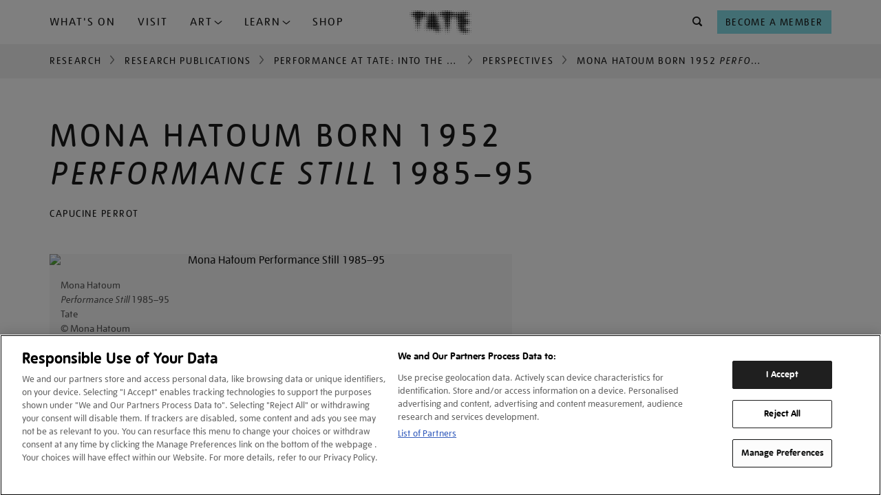

--- FILE ---
content_type: text/html; charset=utf-8
request_url: https://www.tate.org.uk/research/publications/performance-at-tate/perspectives/mona-hatoum
body_size: 14729
content:









<!DOCTYPE html>
<html lang="en-GB" dir="ltr"  >
<head>
    <meta charset="UTF-8" />

    
    

    
    
    

    

        <script type="text/javascript" src="https://try.abtasty.com/03d869a33f572dd77e62594449ebd8cb.js"></script>

        <!-- OneTrust Cookies Consent Notice start for tate.org.uk -->
        <script src="https://cdn-ukwest.onetrust.com/scripttemplates/otSDKStub.js"  type="text/javascript" charset="UTF-8" data-domain-script="0195f600-ac66-7b59-b68d-e450bed14b23" ></script>
        <script type="text/javascript">
        function OptanonWrapper() { }
        </script>
        <!-- OneTrust Cookies Consent Notice end for tate.org.uk -->
    

    
    

    <script>
        var dataLayer = [];
    </script>

    

    
        <!-- Google Tag Manager -->
        <script>(function(w,d,s,l,i){w[l]=w[l]||[];w[l].push({'gtm.start':
        new Date().getTime(),event:'gtm.js'});var f=d.getElementsByTagName(s)[0],
        j=d.createElement(s),dl=l!='dataLayer'?'&l='+l:'';j.async=true;j.src=
        'https://www.googletagmanager.com/gtm.js?id='+i+dl;f.parentNode.insertBefore(j,f);
        })(window,document,'script','dataLayer','GTM-WQPJ9H');</script>
        <!-- End Google Tag Manager -->
    

    
    <meta name="google-site-verification" content="V_Uq73Vz3MKOTkE_pQlYIw_J8WEe0cppBgFWepKV55Y" />
    

    
    
    <meta name="viewport" content="width=device-width, initial-scale=1" />
    
    
    <meta property="og:url" content="https://www.tate.org.uk/research/publications/performance-at-tate/perspectives/mona-hatoum" />
    
    <meta property="og:site_name" content="Tate" />
    <meta property="fb:app_id" content="402260676558591" />
    <meta property="fb:admins" content="100003842463048" />
    <meta name="twitter:card" content="summary" />
    <meta name="twitter:site" content="@tate" />
    <meta name="twitter:creator" content="@tate" />
    
    <meta property="og:title" content="Mona Hatoum born 1952 Performance Still 1985–95 | Tate" />
    <meta name="twitter:title" content="Mona Hatoum born 1952 Performance Still 1985–95 | Tate" />
    
    
    <meta property="og:image" content="https://media.tate.org.uk/aztate-prd-ew-dg-wgtail-st1-ctr-data/images/p80087_10_0.width-600.jpg" />
    <meta name="twitter:image" content="https://media.tate.org.uk/aztate-prd-ew-dg-wgtail-st1-ctr-data/images/p80087_10_0.width-600.jpg" />
    <meta property="og:image:width" content="600" />
    <meta property="og:image:height" content="403" />
    
    
    <meta name="description" content="As part of Performance at Tate: Into the Space of Art, Capucine Perrot explores Mona Hatoum&#x27;s Performance Still 1985" />
    <meta name="twitter:description" content="As part of Performance at Tate: Into the Space of Art, Capucine Perrot explores Mona Hatoum&#x27;s Performance Still 1985" />
    <meta property="og:description" content="As part of Performance at Tate: Into the Space of Art, Capucine Perrot explores Mona Hatoum&#x27;s Performance Still 1985" />
    
    
        <meta name="author" content="Capucine Perrot" />
    
    <meta property="og:type" content="article" />
    
    
    
    
    
    

    <title>Mona Hatoum born 1952 Performance Still 1985–95 | Tate</title>

    <link rel="shortcut icon" type="image/vnd.microsoft.icon" href="/favicon.ico"/>
    
    <link rel="canonical" href="https://www.tate.org.uk/research/publications/performance-at-tate/perspectives/mona-hatoum" />

    
    <link type="text/css" rel="stylesheet" href="/static/css/styles.a834c7c4f09b.css" media="all" />
    
    



<script>
    var TateUrls = {
        
        'root': 'https://www.tate.org.uk',
        'shop': 'https://shop.tate.org.uk',
        'tickets': 'https://shop.tate.org.uk'
    };
    var pageProperties = {
        'theme': 'default',
        'apiType': 'tatecool_article',
        'pageType': null,
        'lang': 'en'
    };
    var objectData = {
        'pageType': 'tatecool_article',
        'lang': 'en',
        'section': 'research'
        ,
        'content_pageview': {
            'content_title': 'Mona Hatoum born 1952 *Performance Still* 1985–95',
            'content_url': 'https://www.tate.org.uk/research/publications/performance-at-tate/perspectives/mona-hatoum'
        },
        'title': 'Mona Hatoum born 1952 *Performance Still* 1985–95'
        
        
        
        
        
        
        
        
        ,
        'datePublished': '2016-06-01T16:31:21+01:00'
        
        ,
        'dateUpdated': '2022-01-19T21:02:45.221464+00:00'
        
    };
    
    
    
    
    dataLayer.push(objectData);
    
</script>



</head>
<body class=" no-js   type--tatecool_article theme--default" >

    <!-- Google Tag Manager -->
    <script>
        dataLayer.push({
            'fireGtm': true
        });
    </script>
    <noscript><iframe src="//www.googletagmanager.com/ns.html?id=GTM-WQPJ9H" height="0" width="0" style="display:none;visibility:hidden"></iframe></noscript>
    <!-- End Google Tag Manager -->



<script>
(function(){
    var cookies;

    function tateReadCookie(name,c,C,i){
        if(cookies){ return cookies[name]; }

        c = document.cookie.split('; ');
        cookies = {};

        for(i=c.length-1; i>=0; i--){
           C = c[i].split('=');
           cookies[C[0]] = C[1];
        }

        return cookies[name];
    }

    function tatePopulateBasket() {
        var basketItems = parseInt(tateReadCookie('sccBasket'));
        var nav = document.querySelectorAll("div.header-nav")[0];
        if(!isNaN(basketItems) && basketItems > 0 && typeof(nav) !== 'undefined') {
            nav.classList.add('header-nav--has-basket');
            var basket = document.createElement("div");
            basket.classList.add('header-nav__item');
            basket.classList.add('header-nav__basket');
            basket.id = 'tate-basket';
            basket.innerHTML = '<a href="https://shop.tate.org.uk/s/tate/basket" title="View Basket" class="btn  btn--type__no-bg btn--size__small btn--style__icon" data-gtm-name="Navigation-basket"><i class="btn__icon icon--shop"></i><span class="btn__badge">' + basketItems  + '</span></a>';
            nav.insertBefore(basket, nav.firstChild);
        }
    }
    window.tatePopulateBasket = tatePopulateBasket;
})();

</script>






<script type="text/javascript">
    window._monsido = window._monsido || {
        token: "_sLv0LBPw7GJMK_Hm-FDjw",
    };
</script>
<script type="text/javascript" async src="https://app-script.monsido.com/v2/monsido-script.js"></script>



<div id="page">

    
    
    

    
    <header id="header" >
        <a href="#content" class="skip-to-content__link" title="Skip to main content">Skip navigation</a>
        <div class="container">
            <div class="container__inner container__inner--header">
                
                    <span id="nav--handle" class="nav--handle nav--handle__hidden" data-gtm-name="Navigation-burger" tabindex="-1">
                        <i class="btn__icon icon--menu"></i>
                    </span>                    
                    
                    <nav id="nav">
                        <span id="nav--handle_close" class="nav--handle nav--handle__close" tabindex="-1">
                            <i class="btn__icon icon--close"></i>
                        </span>
                        <button class="btn btn--style__icon-left level-back-trigger">
                            <i class="btn__icon icon--arrow-left"></i>
                            <span class="btn__text">Back to menu</span>
                        </button>

                        <div class="block site-menu-block">
                            <div class="site-menu--level-1-wrapper">
                                <h2 class="block__title h-e">Main menu</h2>

                                
                                
                                    <ul class="site-menu site-menu--level-1">
                                        
                                            <li class="site-menu__item " id="site-menu-item-1">
                                                <a href="https://www.tate.org.uk/whats-on"
                                                    
                                                    data-gtm-name="Navigation-primary"
                                                    data-gtm-nav="What&#x27;s On">
                                                    What&#x27;s On
                                                </a>
                                                
                                            </li>
                                        
                                            <li class="site-menu__item " id="site-menu-item-2">
                                                <a href="https://www.tate.org.uk/visit"
                                                    class="mobile-level-2-trigger" aria-haspopup="true" aria-expanded="false"
                                                    data-gtm-name="Navigation-primary"
                                                    data-gtm-nav="Plan Your Visit">
                                                    Visit
                                                </a>
                                                
                                            </li>
                                        
                                            <li class="site-menu__item dropdown-trigger" id="site-menu-item-3">
                                                <a href="#"
                                                    class="mobile-level-2-trigger" aria-haspopup="true" aria-expanded="false"
                                                    data-gtm-name="Navigation-primary"
                                                    data-gtm-nav="">
                                                    Art
                                                </a>
                                                
                                                    <div class="site-menu__container--level-2" id="site-menu__dropdown-nav--3" role="menu" aria-label="Art submenu">
                                                        <div class="container__inner">
                                                            <div class="grid-container">
                                                                <div class="grid-item sm-12 md-8 lg-8 xl-8">
                                                                    <ul>
                                                                        
                                                                            <li>
                                                                                <a
                                                                                    href="https://www.tate.org.uk/art"
                                                                                    data-gtm-name="ddn"
                                                                                    data-gtm-nav="Discover Art"
                                                                                    role="menuitem"
                                                                                    tabindex="0"
                                                                                >
                                                                                    Discover Art
                                                                                </a>
                                                                            </li>
                                                                        
                                                                            <li>
                                                                                <a
                                                                                    href="https://www.tate.org.uk/art/artists"
                                                                                    data-gtm-name="ddn"
                                                                                    data-gtm-nav="Artists"
                                                                                    role="menuitem"
                                                                                    tabindex="0"
                                                                                >
                                                                                    Artists
                                                                                </a>
                                                                            </li>
                                                                        
                                                                            <li>
                                                                                <a
                                                                                    href="https://www.tate.org.uk/collection?attributes=img"
                                                                                    data-gtm-name="ddn"
                                                                                    data-gtm-nav="external link"
                                                                                    role="menuitem"
                                                                                    tabindex="0"
                                                                                >
                                                                                    Artworks
                                                                                </a>
                                                                            </li>
                                                                        
                                                                            <li>
                                                                                <a
                                                                                    href="https://www.tate.org.uk/art/stories"
                                                                                    data-gtm-name="ddn"
                                                                                    data-gtm-nav="Stories"
                                                                                    role="menuitem"
                                                                                    tabindex="0"
                                                                                >
                                                                                    Stories
                                                                                </a>
                                                                            </li>
                                                                        
                                                                    </ul>
                                                                </div>
                                                                
                                                                    <div class="grid-item sm-12 md-4 lg-4 xl-4">
                                                                        
                                                                            
                                                                                <a href="https://www.tate.org.uk/art/stories" class="menu-item-card">
                                                                            
                                                                                
                                                                                    <img src="https://media.tate.org.uk/aztate-prd-ew-dg-wgtail-st1-ctr-data/original_images/Lead_image_-_Le_Rodeur_Lubaina_Himid_.original_1.jpg" alt="Stories">
                                                                                
                                                                                <div class="menu-item-card-content">
                                                                                    
                                                                                        <h5 class="TateUI-typography TateUI-typography__variant--h5 TateUI-typography__color--white noGutter">
                                                                                            Stories
                                                                                        </h5>
                                                                                    
                                                                                    
                                                                                        <p class="TateUI-typography TateUI-typography__variant--p1 TateUI-typography__color--white">
                                                                                            Watch, listen and read
                                                                                        </p>
                                                                                    
                                                                                </div>
                                                                            
                                                                                </a>
                                                                            
                                                                        
                                                                    </div>
                                                                
                                                            </div>
                                                        </div>
                                                    </div>
                                                
                                            </li>
                                        
                                            <li class="site-menu__item dropdown-trigger" id="site-menu-item-4">
                                                <a href="#"
                                                    class="mobile-level-2-trigger" aria-haspopup="true" aria-expanded="false"
                                                    data-gtm-name="Navigation-primary"
                                                    data-gtm-nav="">
                                                    Learn
                                                </a>
                                                
                                                    <div class="site-menu__container--level-2" id="site-menu__dropdown-nav--4" role="menu" aria-label="Learn submenu">
                                                        <div class="container__inner">
                                                            <div class="grid-container">
                                                                <div class="grid-item sm-12 md-8 lg-8 xl-8">
                                                                    <ul>
                                                                        
                                                                            <li>
                                                                                <a
                                                                                    href="https://www.tate.org.uk/schools"
                                                                                    data-gtm-name="ddn"
                                                                                    data-gtm-nav="Schools"
                                                                                    role="menuitem"
                                                                                    tabindex="0"
                                                                                >
                                                                                    Schools
                                                                                </a>
                                                                            </li>
                                                                        
                                                                            <li>
                                                                                <a
                                                                                    href="https://www.tate.org.uk/kids"
                                                                                    data-gtm-name="ddn"
                                                                                    data-gtm-nav="Tate Kids"
                                                                                    role="menuitem"
                                                                                    tabindex="0"
                                                                                >
                                                                                    Tate Kids
                                                                                </a>
                                                                            </li>
                                                                        
                                                                            <li>
                                                                                <a
                                                                                    href="https://www.tate.org.uk/research"
                                                                                    data-gtm-name="ddn"
                                                                                    data-gtm-nav="Research"
                                                                                    role="menuitem"
                                                                                    tabindex="0"
                                                                                >
                                                                                    Research
                                                                                </a>
                                                                            </li>
                                                                        
                                                                            <li>
                                                                                <a
                                                                                    href="https://www.tate.org.uk/whats-on?date_range=from_now&amp;event_type=course&amp;event_type=workshops"
                                                                                    data-gtm-name="ddn"
                                                                                    data-gtm-nav="external link"
                                                                                    role="menuitem"
                                                                                    tabindex="0"
                                                                                >
                                                                                    Activities and workshops
                                                                                </a>
                                                                            </li>
                                                                        
                                                                    </ul>
                                                                </div>
                                                                
                                                                    <div class="grid-item sm-12 md-4 lg-4 xl-4">
                                                                        
                                                                            
                                                                                <a href="https://www.tate.org.uk/kids" class="menu-item-card">
                                                                            
                                                                                
                                                                                    <img src="https://media.tate.org.uk/aztate-prd-ew-dg-wgtail-st1-ctr-data/original_images/TateDraw-20230127-4864-WEB.original_1.jpg" alt="Tate Kids">
                                                                                
                                                                                <div class="menu-item-card-content">
                                                                                    
                                                                                        <h5 class="TateUI-typography TateUI-typography__variant--h5 TateUI-typography__color--white noGutter">
                                                                                            Tate Kids
                                                                                        </h5>
                                                                                    
                                                                                    
                                                                                        <p class="TateUI-typography TateUI-typography__variant--p1 TateUI-typography__color--white">
                                                                                            Games, quizzes and films for kids
                                                                                        </p>
                                                                                    
                                                                                </div>
                                                                            
                                                                                </a>
                                                                            
                                                                        
                                                                    </div>
                                                                
                                                            </div>
                                                        </div>
                                                    </div>
                                                
                                            </li>
                                        
                                            <li class="site-menu__item " id="site-menu-item-5">
                                                <a href="https://shop.tate.org.uk/"
                                                    
                                                    data-gtm-name="Navigation-primary"
                                                    data-gtm-nav="Tate Shop">
                                                    Shop
                                                </a>
                                                
                                            </li>
                                        
                                    </ul>
                                
                                <div class="site-menu site-menu--btns">  
                                    <a href="https://shop.tate.org.uk/membership" class="btn btn--type__members btn--type__full-width btn--size__small btn--style__text" aria-label="Become a Member" data-gtm-name="Navigation-primary">
                                        <span class="btn__text">Become a Member</span>
                                    </a>
                                </div>
                            </div>

                            
                            
                                
                            
                                
                                    <div class="site-menu--level-2-wrapper nav__show-mobile" data-mobile-sub-level="2">
                                        <ul class="site-menu site-menu--level-2">
                                            
                                                
                                                    <li class="site-menu__item site-menu__item--card">
                                                        <a href="/visit/tate-britain" tabindex="0">
                                                            <img src="https://media.tate.org.uk/aztate-prd-ew-dg-wgtail-st1-ctr-data/images/tate_britain_exterior_1_nuJ6H7o.max-500x500.jpg" alt="Tate Britain">
                                                            <div class="site-menu__item--card-content">
                                                                <span class="card__title">Tate Britain</span>
                                                                <span class="card__hours current-open-times" data-open-times="mon/10:00/18:00,tue/10:00/18:00,wed/10:00/18:00,thu/10:00/18:00,fri/10:00/18:00,sat/10:00/18:00,sun/10:00/18:00"></span>
                                                                <span class="card__description">Free admission</span>
                                                            </div>
                                                        </a>
                                                    </li>
                                                
                                                    <li class="site-menu__item site-menu__item--card">
                                                        <a href="/visit/tate-modern" tabindex="0">
                                                            <img src="https://media.tate.org.uk/aztate-prd-ew-dg-wgtail-st1-ctr-data/images/tate_modern_1jpg.max-500x500.jpg" alt="Tate Modern">
                                                            <div class="site-menu__item--card-content">
                                                                <span class="card__title">Tate Modern</span>
                                                                <span class="card__hours current-open-times" data-open-times="mon/10:00/18:00,tue/10:00/18:00,wed/10:00/18:00,thu/10:00/18:00,fri/10:00/21:00,sat/10:00/21:00,sun/10:00/18:00"></span>
                                                                <span class="card__description">Free admission</span>
                                                            </div>
                                                        </a>
                                                    </li>
                                                
                                                    <li class="site-menu__item site-menu__item--card">
                                                        <a href="/visit/tate-liverpool" tabindex="0">
                                                            <img src="https://media.tate.org.uk/aztate-prd-ew-dg-wgtail-st1-ctr-data/images/Tate_Liverpool__RIBA_North_banner__Tate_Bria.max-500x500.jpg" alt="Tate Liverpool + RIBA North">
                                                            <div class="site-menu__item--card-content">
                                                                <span class="card__title">Tate Liverpool + RIBA North</span>
                                                                <span class="card__hours current-open-times" data-open-times="mon/10:00/17:50,tue/10:00/17:50,wed/10:00/17:50,thu/10:00/17:50,fri/10:00/17:50,sat/10:00/17:50,sun/10:00/17:50"></span>
                                                                <span class="card__description">Free admission</span>
                                                            </div>
                                                        </a>
                                                    </li>
                                                
                                                    <li class="site-menu__item site-menu__item--card">
                                                        <a href="/visit/tate-st-ives" tabindex="0">
                                                            <img src="https://media.tate.org.uk/aztate-prd-ew-dg-wgtail-st1-ctr-data/images/tate_st_ives_building_766TEk1.max-500x500.jpg" alt="Tate St Ives">
                                                            <div class="site-menu__item--card-content">
                                                                <span class="card__title">Tate St Ives</span>
                                                                <span class="card__hours current-open-times" data-open-times="tue/10:00/16:20,wed/10:00/16:20,thu/10:00/16:20,fri/10:00/16:20,sat/10:00/16:20,sun/10:00/16:20"></span>
                                                                <span class="card__description">Ticket or membership card required</span>
                                                            </div>
                                                        </a>
                                                    </li>
                                                
                                            
                                            
                                                <li class="site-menu__item">
                                                    
                                                        <a href="https://www.tate.org.uk/visit/families-at-tate" tabindex="0" data-gtm-name="ddn" data-gtm-nav="Families">
                                                            Families
                                                        </a>
                                                    
                                                </li>
                                            
                                                <li class="site-menu__item">
                                                    
                                                        <a href="https://www.tate.org.uk/visit/accessibility" tabindex="0" data-gtm-name="ddn" data-gtm-nav="Accessibility">
                                                            Accessibility
                                                        </a>
                                                    
                                                </li>
                                            
                                                <li class="site-menu__item">
                                                    
                                                        <a href="https://www.tate.org.uk/schools/visit" tabindex="0" data-gtm-name="ddn" data-gtm-nav="Schools">
                                                            Schools
                                                        </a>
                                                    
                                                </li>
                                            
                                                <li class="site-menu__item">
                                                    
                                                        <a href="https://www.tate.org.uk/visit/private-tours-at-tate" tabindex="0" data-gtm-name="ddn" data-gtm-nav="Private tours">
                                                            Private tours
                                                        </a>
                                                    
                                                </li>
                                            
                                        </ul>
                                    </div>
                                
                            
                                
                                    <div class="site-menu--level-2-wrapper nav__show-mobile" data-mobile-sub-level="3">
                                        <ul class="site-menu site-menu--level-2">
                                            
                                            
                                                <li class="site-menu__item">
                                                    
                                                        <a href="https://www.tate.org.uk/art" tabindex="0" data-gtm-name="ddn" data-gtm-nav="Discover Art">
                                                            Discover Art
                                                        </a>
                                                    
                                                </li>
                                            
                                                <li class="site-menu__item">
                                                    
                                                        <a href="https://www.tate.org.uk/art/artists" tabindex="0" data-gtm-name="ddn" data-gtm-nav="Artists">
                                                            Artists
                                                        </a>
                                                    
                                                </li>
                                            
                                                <li class="site-menu__item">
                                                    
                                                        <a href="https://www.tate.org.uk/collection?attributes=img" tabindex="0" data-gtm-name="ddn" data-gtm-nav="external link">
                                                            Artworks
                                                        </a>
                                                    
                                                </li>
                                            
                                                <li class="site-menu__item">
                                                    
                                                        <a href="https://www.tate.org.uk/art/stories" tabindex="0" data-gtm-name="ddn" data-gtm-nav="Stories">
                                                            Stories
                                                        </a>
                                                    
                                                </li>
                                            
                                        </ul>
                                    </div>
                                
                            
                                
                                    <div class="site-menu--level-2-wrapper nav__show-mobile" data-mobile-sub-level="4">
                                        <ul class="site-menu site-menu--level-2">
                                            
                                            
                                                <li class="site-menu__item">
                                                    
                                                        <a href="https://www.tate.org.uk/schools" tabindex="0" data-gtm-name="ddn" data-gtm-nav="Schools">
                                                            Schools
                                                        </a>
                                                    
                                                </li>
                                            
                                                <li class="site-menu__item">
                                                    
                                                        <a href="https://www.tate.org.uk/kids" tabindex="0" data-gtm-name="ddn" data-gtm-nav="Tate Kids">
                                                            Tate Kids
                                                        </a>
                                                    
                                                </li>
                                            
                                                <li class="site-menu__item">
                                                    
                                                        <a href="https://www.tate.org.uk/research" tabindex="0" data-gtm-name="ddn" data-gtm-nav="Research">
                                                            Research
                                                        </a>
                                                    
                                                </li>
                                            
                                                <li class="site-menu__item">
                                                    
                                                        <a href="https://www.tate.org.uk/whats-on?date_range=from_now&amp;event_type=course&amp;event_type=workshops" tabindex="0" data-gtm-name="ddn" data-gtm-nav="external link">
                                                            Activities and workshops
                                                        </a>
                                                    
                                                </li>
                                            
                                        </ul>
                                    </div>
                                
                            
                                
                            
                        </div>
                        
                    </nav>

                
                <div class="header-branding">
                    <div class="site-logo" itemscope="" itemtype="https://schema.org/Organization">
                        <a href="/" id="tate-logo" itemprop="url" title="Return to the Tate home page">
                            <img src="/static/images/tate-logo.21bf83bab79c.svg" alt="Tate Logo">
                        </a>
                    </div>
                    
                    
                </div>
                
                <div class="header-nav">

                    <div class="header-nav__item header-nav__search">
                        <form action="/search" method="GET" id="search-block-form" role="search" aria-label="What are you looking for?" accept-charset="UTF-8" class="site-search" autocomplete="off" tabindex="-1">
                            <div class="site-search__inner">
                                <noscript>
                                    <div class="input-wrapper">
                                        <label for="search">What are you looking for?</label>
                                        <input type="text" id="search" name="q">
                                        <button type="submit" class="btn btn--style__icon" name="Search" data-gtm-name="Navigation-search-search">
                                            <i class="btn__icon icon--search"></i>
                                        </button>
                                    </div>
                                </noscript>
                                <div class="site-search__content">
                                    
                                        <div class="site-search__popular-content">
                                            

<div class="popular-searches">
    <h3 class="popular-searches__title">Try searching for...</h3>
    <ul class="popular-searches__list">
        
            <li class="popular-searches__item">
                <a class="popular-searches__btn btn__rounded btn__rounded--default" href="/search?q=J.M.W. Turner">J.M.W. Turner</a>
            </li>
        
            <li class="popular-searches__item">
                <a class="popular-searches__btn btn__rounded btn__rounded--default" href="/search?q=Ophelia">Ophelia</a>
            </li>
        
            <li class="popular-searches__item">
                <a class="popular-searches__btn btn__rounded btn__rounded--default" href="/search?q=Tracey Emin">Tracey Emin</a>
            </li>
        
    </ul>
</div>

                                        </div>
                                    
                                    
                                    
                                        <div class="site-search__promo-content">
                                            


<div class="search-bar-promo">
    <h3 class="search-bar-promo__title">DON'T MISS</h3>
    <div class="search-bar-promo__cards">
        
            
    <div class="card card--search-promo">
        









<div class="card__inner">
  
  <a href="/whats-on/tate-britain/lee-miller" aria-label="Lee Miller" data-gtm-name="card_link_title" data-gtm-destination="">
    

    <div class="card-media card-media--image">
        <div class="card-media__inner responsive-container">
            
                

	<div class="">
		<picture>
			<source srcset="
				
					https://media.tate.org.uk/aztate-prd-ew-dg-wgtail-st1-ctr-data/images/Lee_Miller.max-500x500.jpg    367w,
					
				
			"
			sizes="
				
					367px 
					
				
			"
			type="image/jpeg"
			>
			
			<img alt=""
				src="/static/images/placeholder/placeholder-4x3.b312143b17e7.gif"
				loading="lazy">
		</picture>
	</div>

	<noscript><img src="https://media.tate.org.uk/aztate-prd-ew-dg-wgtail-st1-ctr-data/images/Lee_Miller.max-500x500.jpg" alt="" /></noscript>


            
        </div>
    </div>
    
    

    <div class="card-content">
        
        
                <div class="card-content__inner">

                    
                        <div class="card-tags">
                            
                                <span>Exhibition</span>
                            
                            
                            
                        </div>
                    

                    <h2 class="card__title">
                        <span class="card__title--maintitle">Lee Miller</span>
                    </h2>

                    
                    
                </div>
        
    
    
        <div class="card-icons">
            <div class="event-info event-info__venue">
                <div class="event-icon">
                    <i class="icon--location"></i>
                </div>
                <span>Tate Britain</span>
            </div>

            <div class="event-info event-info__date">
                <div class="event-icon">
                    <i class="icon--calendar"></i>
                </div>
                <span>Until 15 Feb 2026</span>
            </div>
            
                <div class="event-info event-info__price">
                    <!--
                    <div class="event-icon">    
                        <i class="icon--ticket"></i>
                    </div>
                    
                    <span> 
                            £20 / Free for Members 
                        </span>-->
                </div> 
                               
        </div>
    
    </div>
    

    
    
    </a>
</div>

    </div>


        
            
    <div class="card card--search-promo">
        









<div class="card__inner">
  
  <a href="/whats-on/tate-modern/theatre-picasso" aria-label="Theatre Picasso" data-gtm-name="card_link_title" data-gtm-destination="">
    

    <div class="card-media card-media--image">
        <div class="card-media__inner responsive-container">
            
                

	<div class="">
		<picture>
			<source srcset="
				
					https://media.tate.org.uk/aztate-prd-ew-dg-wgtail-st1-ctr-data/images/Picasso_The_Three_Dancers.max-500x500.jpg    330w,
					
				
			"
			sizes="
				
					330px 
					
				
			"
			type="image/jpeg"
			>
			
			<img alt=""
				src="/static/images/placeholder/placeholder-4x3.b312143b17e7.gif"
				loading="lazy">
		</picture>
	</div>

	<noscript><img src="https://media.tate.org.uk/aztate-prd-ew-dg-wgtail-st1-ctr-data/images/Picasso_The_Three_Dancers.max-500x500.jpg" alt="" /></noscript>


            
        </div>
    </div>
    
    

    <div class="card-content">
        
        
                <div class="card-content__inner">

                    
                        <div class="card-tags">
                            
                                <span>Exhibition</span>
                            
                            
                            
                        </div>
                    

                    <h2 class="card__title">
                        <span class="card__title--maintitle">Theatre Picasso</span>
                    </h2>

                    
                    
                </div>
        
    
    
        <div class="card-icons">
            <div class="event-info event-info__venue">
                <div class="event-icon">
                    <i class="icon--location"></i>
                </div>
                <span>Tate Modern</span>
            </div>

            <div class="event-info event-info__date">
                <div class="event-icon">
                    <i class="icon--calendar"></i>
                </div>
                <span>Until 12 Apr 2026</span>
            </div>
            
                <div class="event-info event-info__price">
                    <!--
                    <div class="event-icon">    
                        <i class="icon--ticket"></i>
                    </div>
                    
                    <span> 
                            £15 / Free for Members 
                        </span>-->
                </div> 
                               
        </div>
    
    </div>
    

    
    
    </a>
</div>

    </div>


        
    </div>
</div>

                                        </div>
                                    
                                </div>
                            </div>
                        </form>
                    </div>

                    <div class="header-nav__item header-nav__join">
                        <a href="https://shop.tate.org.uk/membership" class="btn btn--type__no-bg btn--size__small btn--style__text" data-gtm-name="Navigation-header" aria-label="Tate Join">
                            <span class="btn__text">Become a Member</span>
                        </a>
                    </div>


                </div>
                
                

                
            </div>

        </div>
    </header>
    

    <script>if(typeof(window.tatePopulateBasket)!=='undefined')window.tatePopulateBasket();</script>
    
        
        



    <div class="container container__breadcrumbs">
        <div class="container__inner">
            <ul class="TateUI-typography TateUI-typography__variant--p2">
                
                    
                    <li class="">
                        
                        
                            <a data-gtm-name="nav_link_breadcrumb" data-gtm-destination="" href="/research" title="Back to Research">Research</a>
                        
                    </li>
                    
                
                    
                    <li class="">
                        
                            <i class="icon btn__icon icon--chevron-right"></i>
                        
                        
                            <a data-gtm-name="nav_link_breadcrumb" data-gtm-destination="" href="/research/publications" title="Back to Research Publications">Research Publications</a>
                        
                    </li>
                    
                
                    
                    <li class="">
                        
                            <i class="icon btn__icon icon--chevron-right"></i>
                        
                        
                            <a data-gtm-name="nav_link_breadcrumb" data-gtm-destination="" href="/research/publications/performance-at-tate" title="Back to Performance at Tate: Into the Space of Art">Performance at Tate: Into the Space of Art</a>
                        
                    </li>
                    
                
                    
                    <li class="">
                        
                            <i class="icon btn__icon icon--chevron-right"></i>
                        
                        
                            <a data-gtm-name="nav_link_breadcrumb" data-gtm-destination="" href="/research/publications/performance-at-tate/perspectives" title="Back to Perspectives">Perspectives</a>
                        
                    </li>
                    
                
                    
                    <li class="">
                        
                            <i class="icon btn__icon icon--chevron-right"></i>
                        
                        
                            <span>Mona Hatoum born 1952 <em>Performance Still</em> 1985–95</span>
                        
                    </li>
                    
                
            </ul>
        </div>
    </div>


        
    

    

    
    

    <main id="content" itemscope="" itemtype="https://schema.org/WebPage" class="container-16 ">
        
    <article class="article article--content-template">

        
            
                <div class="container container--primary-content">
                    <div class="container__inner">
                        









<div class="article-header ">




    <h1 class="article-header__fulltitle">
    
    <span class="article-header__title beta">
        Mona Hatoum born 1952 <em>Performance Still</em> 1985–95
        
    </span>
    
    </h1>

    
        <p class="article-header__author author author-name byline byline-name">
        Capucine Perrot</p>
    

    


    


</div>



                        
                    </div>
                </div>
            
        

        

            
                
            

            

            

                
                    



<div class="block-section">
<div class="article-body
    container">
    <div class="article-body__content
        container__inner">
        <div class="block-image"><div class="article-media 
            
            
            
            
            ">
    



	


    <figure class="article-media__figure">
    <picture
        >
        <source srcset="
            https://media.tate.org.uk/aztate-prd-ew-dg-wgtail-st1-ctr-data/images/p80087_10_0.width-420.jpg 420w,
            https://media.tate.org.uk/aztate-prd-ew-dg-wgtail-st1-ctr-data/images/p80087_10_0.width-540.jpg 540w,
            https://media.tate.org.uk/aztate-prd-ew-dg-wgtail-st1-ctr-data/images/p80087_10_0.width-840.jpg 840w,
            https://media.tate.org.uk/aztate-prd-ew-dg-wgtail-st1-ctr-data/images/p80087_10_0.width-1440.jpg 960w,
            "
        sizes="
            (max-width: 479px) 420px,
            (max-width: 600px) 540px,
            (max-width: 1023px) 840px,
            1440px,
            "
        >
        <img
            alt="Mona Hatoum Performance Still 1985–95"
            src="https://media.tate.org.uk/aztate-prd-ew-dg-wgtail-st1-ctr-data/images/p80087_10_0.width-420.jpg"
            loading="lazy"
            width="420"
            height="282"
            
            
        >
    </picture>

    
        <figcaption class="image__caption">
            <p>Mona Hatoum <br/><em>Performance Still</em> 1985–95<br/>Tate<br/>© Mona Hatoum​</p>
        </figcaption>
    

    </figure>





</div>
</div>
<div class="block-rich_text"><p>In 1985 Mona Hatoum performed <em>Roadworks</em>, a one-hour performance in which she walked through the streets of Brixton in London. The piece was recorded and the video documentation later edited into a six-minute colour video.<a class="footnote-ref-number" data-role="tate-goto" id="footnote-source-1" href="#footnote-1">1</a>
 This video, which has the same title as the performance, was then shown in exhibitions, usually on a television monitor. Ten years later Hatoum extracted a still from the video, cropped the image and printed it as a black and white photograph before mounting it on aluminium. The resulting work, <em>Performance Still</em> 1985–95 (Tate <a href="https://www.tate.org.uk/art/artworks/hatoum-performance-still-p80087">P80087</a>), is always displayed directly on the floor and leaning against a wall.<a class="footnote-ref-number" data-role="tate-goto" id="footnote-source-2" href="#footnote-2">2</a>
 The translation of this work from live performance, to video and then photographic documentation exemplifies how the audience and context of an artwork changes through different media.</p><p>Before it was the name of Hatoum’s live work, ‘roadworks’ was the title for the three-week-long group exhibition of which it was a part.<a class="footnote-ref-number" data-role="tate-goto" id="footnote-source-3" href="#footnote-3">3</a>
 ROADWORKS was initiated by the artist Stefan Szczelkun and took place at the Brixton Art Gallery in South London between 18 May and 8 June 1985.<a class="footnote-ref-number" data-role="tate-goto" id="footnote-source-4" href="#footnote-4">4</a>
 Ten artists – Rasheed Araeen, Marc Elmes, Mona Hatoum, John Hewitt, Kasia Januszko, Roland Miller, Carlyle Reedy, Ian Sherman, Kumiko Shimizu and Gennaro Telaro – were invited to present works outside the gallery, to document them, and to then display the documentation, drawings and photographs related to the performances in the gallery. As a result, the exhibition changed daily and expanded continuously. Hatoum created several live works including <em>Roadworks</em> on 21 May 1985. For this performance she walked out of the gallery – with bare feet and wearing a black work overall rolled up to her calves – through the market and arcades of Brixton and back to the gallery, dragging behind her a pair of black Dr. Martens boots tied to her ankles by their laces. The day after, she performed <em>Untitled</em> 1985 with Stefan Szczelkun. For that piece she and Szczelkun fell onto the floor one after the other, drawing the outline of the other’s body with chalk onto the pavement. On 24 May, Hatoum then stood behind a screen of newspaper stretched between two pillars and, following a series of actions using red paint and a brush, she revealed herself by breaking through the paper. Most of the actions presented by the ten artists were unannounced. The focus of the exhibition was to make art-making public and consequently to reach a wider audience.</p><p>Hatoum discussed the effect of this presentation this way: ‘the fact that the audience was basically all the other people on the street, a non-specialised, chance audience experiencing casually the artists’ actions while passing by, gave the work a more ephemeral, immediate and less precious character’.<a class="footnote-ref-number" data-role="tate-goto" id="footnote-source-5" href="#footnote-5">5</a>
 The work also responded to the particular context of the streets in this London neighbourhood. In the 1980s Brixton was the site of serious social and economic conflict, specifically because its largely Afro-Caribbean community suffered from high unemployment, crime and poor housing. Widespread rioting broke out in 1981, sparked by the disproportionate application of ‘stop and search’ procedures by the police in this area, and then again in in 1985 following the shooting of a local black woman by the police, while they were searching for her son. Hatoum felt solidarity with the black community: ‘I found myself in this rare situation of creating work which although personal/autobiographical, had an immediate relevance to the community of people it was addressing. I also found that I was working ‘for’ the people in the streets of Brixton rather than ‘against’ the indifferent, often hostile audience I usually encounter.’<a class="footnote-ref-number" data-role="tate-goto" id="footnote-source-6" href="#footnote-6">6</a>
</p><p>The artist recalled the audience’s reactions to her piece: ‘One comment I really liked was when a group of builders, standing having their lunch break, said ‘What the hell is happening here? What is she up to? And this black woman, passing by with her shopping, said to them, ‘Well it’s obvious. She’s being followed by the police’. Hatoum added: ‘One guy came up to me and said: Excuse me. Do you know you’re being followed?’<a class="footnote-ref-number" data-role="tate-goto" id="footnote-source-7" href="#footnote-7">7</a>
 Hatoum’s black boots were (and are) a symbol of the punk movement, but were also part of the uniform of the often violent and racist groups of skinheads as well as the police. In this piece the footwear can be seen as a signifier of a measure or condition that keeps someone under control, a symbol of oppression. <em>Roadworks</em> was concerned with ideas of control, individual struggle and social conditioning, which resonated both generally and specifically in the local context.</p><p>In the photograph <em>Performance Still</em> the context of Brixton in the 1980s is no longer clearly legible in the work. The artist cropped the image, so that it shows only the bottom half of her legs and the boots on the pavement. The composition of the photograph plays with dualities and thus accentuates the fragility of the bare feet against the roughness of the street and the heavy boots. The work continues to provoke questions about control and social conditioning, but as the figure is now isolated from its surroundings, it loses the site-specificity of the social and political context of south London in the 1980s. The photograph is mounted on a rigid aluminium sheet so that it can be displayed directly on the floor, leaning against a wall. As such <em>Performance Still</em> is not only a photograph, but also a sculptural object. The unusual mode of presentation draws parallels between the pavement of the street on which the action once took place, and the floor of the exhibition space on which the photograph is now displayed. Could these be interchangeable, transforming the exhibition space into the site of the action?</p><p>Likewise this mode of display means that the feet in the photograph mirror those of the viewer, an effect compounded by its life-size scale. The work asks the viewer to consider what it would be like to follow the performer’s footsteps or put themselves in her place, without shoes. While this might be an antagonistic invitation, it may also be a call for solidarity, for the viewer to join her in a protest march. In 1985 Hatoum used her own body in this work; she was the performer, the one at the centre of the action and the one conveying the message to onlookers. In this sculptural photograph, the roles are reversed: it is now the audience’s feet – their location and mobility – that come into focus. <em>Performance Still</em> creates a situation to which the audience can bring their own experience.</p><p>This activation of the viewer is representative of a change in Hatoum’s practice from the early 1990s when she shifted from working in performance and video to making installation and sculpture. She explained this transition: ‘In the early performance work I was in a sense demonstrating or delivering a message to the viewer. With the installation work, I wanted to implicate the viewer in a phenomenological situation where the experience is more physical and direct.’<a class="footnote-ref-number" data-role="tate-goto" id="footnote-source-8" href="#footnote-8">8</a>
 The migration between media in <em>Roadworks</em> and <em>Performance Still </em>exemplifies this transition in the artist’s practice – from live and durational works to object-based works, from the artist’s body as a performer to the one of the audience as directly interacting with the work, and from narration to an open-ended proposition. In the annotated catalogue raisonné of Hatoum’s performances curator Christoph Heinrich described how the later photographic iteration also altered the symbolic resonance of <em>Roadworks</em>: ‘As a result of the edition of <em>Performance Still</em> (1985–95) published ten years later, the <em>Roadworks</em> performance became a synonym for Mona Hatoum’s work’.<a class="footnote-ref-number" data-role="tate-goto" id="footnote-source-9" href="#footnote-9">9</a>
 <em>Performance Still</em> is no longer an image of a single work, <em>Roadworks</em>, but one that embodies Hatoum’s practice. It encapsulates the traumatic and political themes of her work, her performance-based practice as well as her departure from it, and her desire to engage more directly with the audience.</p></div>
        
    </div>
</div>
</div>
<div class="block-main_content_footer">
<footer class="container content-footer">
    
        
            <div class="container__inner content-footer__notes">
                <h3>Notes</h3>
                <ul class="footnotes footnote-digits-2">
                    
                        <li class="footnote" id="footnote-1">
                            <a data-role="tate-goto" class="footnote-label" href="#footnote-source-1" aria-label="Back to content">1.</a>
                            <em>Roadworks</em> 1985, video VHS, colour 6min 45s. Collection Centre Pompidou, Musée National d’art moderne, Paris.
                        </li>
                    
                        <li class="footnote" id="footnote-2">
                            <a data-role="tate-goto" class="footnote-label" href="#footnote-source-2" aria-label="Back to content">2.</a>
                            Tate’s example of <em>Performance Still</em> is number two from an edition of fifteen, and was acquired in 2012.
                        </li>
                    
                        <li class="footnote" id="footnote-3">
                            <a data-role="tate-goto" class="footnote-label" href="#footnote-source-3" aria-label="Back to content">3.</a>
                            Much of the printed matter published for and around the event is available on the Brixton Art Gallery Archive website, <a href="http://brixton50.co.uk/roadworks/">http://brixton50.co.uk/roadworks/</a>, accessed 1 September 2015.
                        </li>
                    
                        <li class="footnote" id="footnote-4">
                            <a data-role="tate-goto" class="footnote-label" href="#footnote-source-4" aria-label="Back to content">4.</a>
                            The records of the Brixton Artists’ Collective at Brixton Art Gallery was acquired by Tate Archive in 2012 (TGA 201211).
                        </li>
                    
                        <li class="footnote" id="footnote-5">
                            <a data-role="tate-goto" class="footnote-label" href="#footnote-source-5" aria-label="Back to content">5.</a>
                            <em>Roadworks</em>, exhibition catalogue, Brixton Art Gallery 1985.
                        </li>
                    
                        <li class="footnote" id="footnote-6">
                            <a data-role="tate-goto" class="footnote-label" href="#footnote-source-6" aria-label="Back to content">6.</a>
                             Ibid.
                        </li>
                    
                        <li class="footnote" id="footnote-7">
                            <a data-role="tate-goto" class="footnote-label" href="#footnote-source-7" aria-label="Back to content">7.</a>
                            Sara Diamond, ‘Interview with Mona Hatoum, 1987’, in <em>Mona Hatoum</em>, London 1997, p.131.
                        </li>
                    
                        <li class="footnote" id="footnote-8">
                            <a data-role="tate-goto" class="footnote-label" href="#footnote-source-8" aria-label="Back to content">8.</a>
                            Janine Antoni, ‘Mona Hatoum’, <em>BOMB</em>, Spring 1998, <a href="http://bombmagazine.org/article/2130/mona-hatoum">http://bombmagazine.org/article/2130/mona-hatoum</a>, accessed 1 November 2015.
                        </li>
                    
                        <li class="footnote" id="footnote-9">
                            <a data-role="tate-goto" class="footnote-label" href="#footnote-source-9" aria-label="Back to content">9.</a>
                            Christoph Heinrich, ‘Artist at Work: An Annotated Catalogue Raisonné of the Performances’, in <em>Mona Hatoum</em>, Berlin 2004, p.113.
                        </li>
                    
                </ul>
            </div>
        
    
</footer>
</div>
<div class="block-heading"><div class="container">
    <div class="container__inner">
        <h2 id="see-also" class="section__title">See also</h2>


    </div>
</div>
</div>
<div class="block-strip">




<div class="article-strip container " id="see-also">
    <div class="article-strip__content container__inner">

        
            
            
        

        
            <div class="">
                
                    
                                

                
                   <ul class="card-list cards card-list--type__ card-list--type__  card-list--3col">
                        
                        
                            
                                
                                
                                    
                                        






    
    <li class="card card--tatecool_article  " >



    
    
    <div class="card__inner "
        
        
        >
        
        
        
        
        
        <a href="/research/publications/performance-at-tate/dimensions-of-performance" aria-label="The Dimensions of Performance" data-gtm-name="card_link_title" data-gtm-destination="">
        
        
            

	
		

                <div class="card-media card-media--image">
                    
                        
                            
                        
                        <div class="card-media__inner responsive-container" style="--aspect-ratio: 0.6714285714285714">
                            
                                
                                
                                    


    
    <picture
        >
        <source srcset="
            https://media.tate.org.uk/aztate-prd-ew-dg-wgtail-st1-ctr-data/images/jam-car.width-420_t1lmkUk.jpg 420w,
            "
        sizes="
            420px,
            "
        >
        <img
            alt="Sol Goldberg photograph of participants in Allan Kaprow Women licking jam off a car"
            src="https://media.tate.org.uk/aztate-prd-ew-dg-wgtail-st1-ctr-data/images/jam-car.width-420_t1lmkUk.jpg"
            loading="eager"
            width="420"
            height="282"
            
            
        >
    </picture>

    

    



                                
                            
                        
                        </div>
                    

                    

                </div>

            
	



            



            
                <div class="card-content">

                    <div class="card-content__inner">

                    

                    
                        <h2 class="card__title">
                            
                            <span class="card__title--maintitle card__title--tatecool_article">The Dimensions of Performance</span>
                            
                        </h2>
                    


                    
                        
                            
                                <p class="article-header__author">
                                    Jonah Westerman
                                </p>
                            
                        
                    

                    
	
		<div class="card__description">
			
				
				<p><p data-block-key="bhe67">Jonah Westerman examines the history of the term ‘performance’ since the mid-twentieth century and considers how the category has come to encompass so many kinds of artistic production. He challenges notions of performance that seek to define it as a medium or genre and argues instead that performance is an interrelated set of questions concerning how art relates to its audiences and the wider social world.</p></p>
			
		</div>
	

	

	
	

	



                    
                        
                    

                    </div>
                    
                </div>

            
        
        </a>
        
        
    </div>
    
    
        
    
    
    
    



</li>





                                    
                                
                            
                        
                    </ul>
                

            </div>
        

        
            
            
        

    </div>

    <div class="Tate-lightbox__strip TateUI-lightbox container__fullvh" role="dialog" aria-labelledby="lightbox-title" aria-describedby="lightbox-description" tabindex="-1">
        <!-- Hidden focusable element at the beginning (to create a Focus Trap) -->
        <div tabindex="0" class="focus-trap-start"></div>
        <div class="container__inner relative container__inner__block">

            <div class="cards-slider">
                
                    
                
            </div>

            <div class="absolute top-0 right-0 op-1" tabindex="-1">
                <i tabindex="0" aria-label="Close lightbox" role="button" class="Tate-lightbox__close TateUI-icon icon icon--cross TateUI-icon__size--default no-margin rounded " role="button" aria-label="Close lightbox"></i>
            </div>

        </div>
        <!-- Hidden focusable element at the end (to create a Focus Trap) -->
        <div tabindex="0" class="focus-trap-end"></div>
    </div>

</div>
</div>






                

            

            

        

    </article>


          
    </main>


    <div id="Tate-lightbox" class="TateUI-lightbox p-1" role="dialog" aria-labelledby="lightbox-title" aria-describedby="lightbox-description" tabindex="-1">
  <!-- Hidden focusable element at the beginning (to create a Focus Trap) -->
  <div tabindex="0" class="focus-trap-start"></div>

  <img class="bg-blur" alt="Artwork">
  
  <div class="container__inner relative">

    <div class="grid-container">

      
      <div class="grid-item p-4 sm-12 md-12 lg-12 xl-12">
        <picture>
            <source class="TateUI-lightbox__source">
            <img
                class="TateUI-lightbox__image"
                loading="lazy"
            >
        </picture>
        <div class="TateUI-lightbox__caption"></div>
      </div>

    </div>

    <div class="absolute top-3 right-0 op-1" tabindex="-1">
      <i tabindex="0" aria-label="Close lightbox" role="button" class="Tate-lightbox__close TateUI-icon icon icon--cross TateUI-icon__size--default no-margin rounded "></i>
    </div>

  </div>

  <!-- Hidden focusable element at the end (to create a Focus Trap) -->
  <div tabindex="0" class="focus-trap-end"></div>

</div>
    <div id="video-lightbox">
  <div class="btn video-lightbox__close-btn">Close <i class="icon btn__icon icon--cross" role="button" tabindex="0"></i></div>
  <div class="article-body video-container">   
    <div class="container__inner">
      <iframe src="" title="YouTube video player" frameborder="0" allow="accelerometer; autoplay; clipboard-write; encrypted-media; gyroscope; picture-in-picture; web-share" allowfullscreen></iframe>
    </div>
  </div>
</div>
    

<div id="global-TateUI-modal" class="TateUI-modal" style="display:none;" aria-modal="true" role="dialog" tabindex="-1">
    <div class="TateUI-modal__overlay" data-modal-close></div>
    <div class="TateUI-modal__content">
        
        <div class="TateUI-modal__image"></div>
        <div class="TateUI-modal__container">
            <h3 class="TateUI-typography TateUI-typography__variant--h3 TateUI-typography__color--primary TateUI-typography__align--center TateUI-modal__title"></h3>
            <div class="TateUI-modal__body"></div>
            <div class="TateUI-modal__ctas"></div>
        </div>
    </div>
</div>



    <footer id="footer" itemscope="" itemtype="https://schema.org/WPFooter">
        
        
        <div class="container inc__bt--solid footer__primary">
            <div class="container__inner">
                <div class="grid-outer">
                    <div class="grid-col--50 footer__follow-us">
                        <div class="footer__social-links"><div class="list-wrapper"><h2 class="list__title block__title">Join in</h2><ul class="list list--inline list--social list--social--blue"><li class="list__item list__item--social list__item--twitter list__item--first"><a href="https://twitter.com/tate" title="Twitter" data-gtm-name="Social-footer">Twitter</a></li><li class="list__item list__item--social list__item--facebook"><a href="https://www.facebook.com/tategallery" title="Facebook" data-gtm-name="Social-footer">Facebook</a></li><li class="list__item list__item--social list__item--youtube"><a href="https://www.youtube.com/user/tate" title="Youtube" data-gtm-name="Social-footer">YouTube</a></li><li class="list__item list__item--social list__item--instagram"><a href="https://www.instagram.com/tate" title="Instagram" data-gtm-name="Social-footer">Instagram</a></li><li class="list__item list__item--social list__item--pinterest list__item--last"><a href="https://pinterest.com/tategallery/" title="Pinterest" data-gtm-name="Social-footer">Pinterest</a></li></ul></div></div>


                        <div class="footer__newsletter">
                            <form id="signup-form-footer" class="form__newsletter-signup" action="/subscribe" method="post">
                                <input type="hidden" name="action_step" value="opt_in">
                                <input type="hidden" name="source" value="main-website">

                                <div class="form-section form-section--multicolumn">
                                    <div class="form-section__inner">
                                        <div class="form-section__content">
                                            <fieldset class="fieldset--button-inline fieldset--label-hidden">
                                                <legend class="h-e">Sign up to emails</legend>
                                                <h2 class="fieldset-title">Sign up to emails</h2>
                                                <div class="form-footer">
                                                    <div class="form-item form-item--text">
                                                        <label id="newsletter-label" for="email">Email address</label>
                                                        <input type="email" id="email" class="form-item__input form-item__input--text" name="email" placeholder="Email address" aria-label="Subscribe to email newsletter" autocomplete="email" maxlength="80" required="required" />
                                                        <p><small>
                                                            This site is protected by reCAPTCHA and the Google
                                                            <a href="https://policies.google.com/privacy">Privacy Policy</a> and
                                                            <a href="https://policies.google.com/terms">Terms of Service</a> apply.
                                                        </p></small>
                                                        <p><small>Tate’s <a href="/about-us/policies-and-procedures/tate-privacy-policy">privacy policy</a></small></p>
                                                        <input type="hidden" id="g-recaptcha-token-footer" name="g-recaptcha-token-footer">
                                                    </div>
                                                    <div class="form-item form-item--button">
                                                        <button type="submit" class="btn btn--submit">
                                                            <span class="btn__text">Submit</span>
                                                        </button>
                                                    </div>
                                                </div>
                                            </fieldset>
                                        </div>
                                    </div>
                                </div>
                            </form>
                        </div>



                    </div>
                    <div class="grid-col--25 footer__quick-links footer__quick-links--about">
                        <div class="list-wrapper">
                            <h2 class="list__title block__title">About</h2>
                            <ul class="list list--links">
                                <li class="list__item"><a href="/about-us" data-gtm-name="Navigation-footer">About us</a></li>
                                <li class="list__item"><a href="/about-us/collection" data-gtm-name="Navigation-footer">Our collection</a></li>
                                <li class="list__item"><a href="/about-us/policies-and-procedures/website-terms-use" data-gtm-name="Navigation-footer">Terms and copyright</a></li>
                                <li class="list__item"><a href="/about-us/governance" data-gtm-name="Navigation-footer">Governance</a></li>
                                <li class="list__item"><a href="https://www.tate-images.com" data-gtm-name="Navigation-footer">Picture library</a></li>
                                <li class="list__item"><a href="/artist-rooms" data-gtm-name="Navigation-footer">ARTIST ROOMS</a></li>
                                <li class="list__item"><a href="/kids" data-gtm-name="Navigation-footer">Tate Kids</a></li>
                            </ul>
                        </div>
                    </div>
                    <div class="grid-col--25 footer__quick-links footer__quick-links--support">
                        <div class="list-wrapper">
                            <h2 class="list__title block__title">Support</h2>
                            <ul class="list list--links">
                                <li class="list__item"><a href="/tate-collective" data-gtm-name="Navigation-footer">Tate Collective</a></li>
                                <li class="list__item"><a href="https://shop.tate.org.uk/membership" data-gtm-name="Navigation-footer">Members</a></li>
                                <li class="list__item"><a href="/join-support/tate-patrons" data-gtm-name="Navigation-footer">Patrons</a></li>
                                <li class="list__item"><a href="/join-support/donate" data-gtm-name="Navigation-footer">Donate</a></li>
                                <li class="list__item"><a href="/about-us/corporate-support" data-gtm-name="Navigation-footer">Corporate</a></li>
                                <li class="list__item"><a href="https://shop.tate.org.uk/account" data-gtm-name="Navigation-footer">My account</a></li>
                            </ul>
                        </div>
                    </div>
                </div>
            </div>
        </div>
        
        <div class="container inc__bt--solid footer__secondary">
            <div class="container__inner">
                <div class="grid-outer grid-outer--trigger-tablet">
                    <div class="grid-col--100">
                        <div class="footer__logo">
                            <span class="icon icon--logo footer-logo"></span>
                        </div>
                        <div class="footer__site-links">
                            <div class="list-wrapper">
                                <ul class="list list--links list--inline">
                                    <li class="list__item"><a href="/press" data-gtm-name="Navigation-footer">Press</a></li>
                                    <li class="list__item"><a href="/about-us/working-at-tate" data-gtm-name="Navigation-footer">Jobs</a></li>
                                    <li class="list__item"><a href="/visit/accessibility" data-gtm-name="Navigation-footer">Accessibility</a></li>
                                    <li class="list__item"><a href="/about-us/policies-and-procedures/tate-privacy-policy" data-gtm-name="Navigation-footer">Privacy</a></li>
                                    <li class="list__item"><a href="/about-us/policies-and-procedures/website-terms-use/cookie-policy" data-gtm-name="Navigation-footer">Cookies</a></li>
                                    <li class="list__item"><a href="/about-us/contact-us" data-gtm-name="Navigation-footer">Contact</a></li>
                                </ul>
                            </div>
                        </div>
                    </div>
                    <div class="grid-col--100" style="padding: 1rem 0 0 0; color: #313131">
                        <small>&copy; The Board of Trustees of the Tate Gallery, 2026<br>All rights reserved</small>
                    </div>
                </div>
            </div>
        </div>
        
    </footer>
</div> <!-- end div.container -->



<script src="https://ajax.googleapis.com/ajax/libs/jquery/3.7.1/jquery.min.js"></script>
<script type="text/javascript" src="//cdn.jsdelivr.net/npm/slick-carousel@1.8.1/slick/slick.min.js"></script>

<script src="/static/js/TateUI.95c9e2419251.js"></script>



 <script>
    /*
    For each form button to be protected, add object to 'recaptchaForms' containing:
    "formId" - ['id' of form],
    "actionLabel" - [sensible identifer]
    "tokenInputId"- ['id' and 'name' of recaptcha input]
    */
    const grecOnloadCallback = function() {

        const recaptchaForms = [    {   "formId":"signup-form-main",
                                        "actionLabel":"signup_main",
                                        "tokenInputId":"g-recaptcha-token-main"
                                    },
                                    {   "formId":"signup-form-footer",
                                        "actionLabel":"signup_footer",
                                        "tokenInputId":"g-recaptcha-token-footer"
                                    },
                                    {   "formId":"submission-form-artwork-kids",
                                        "actionLabel":"submit_artwork_kids",
                                        "tokenInputId":"g-recaptcha-token-artwork-kids"
                                    },
                                    {   "formId":"submission-form-teachers",
                                        "actionLabel":"signup_teacher",
                                        "tokenInputId":"g-recaptcha-token-teachers"
                                    },
                                    {   "formId":"submission-form-contact",
                                        "actionLabel":"submit_contact",
                                        "tokenInputId":"g-recaptcha-token-contact"
                                    }
                                ]
        recaptchaForms.forEach(function(form) {
            if(document.getElementById(form.formId)){
                document.getElementById(form.formId).addEventListener("submit", function(event) {
                    event.preventDefault();
                    grecaptcha.execute('6LelrMMcAAAAAGjgfa_7vNO772YI9PNimZ2FDi0e', {action: form.actionLabel}).then(function(token) {
                        const submitButton = event.submitter
                        if (submitButton && submitButton.name) {
                            const input = document.createElement('input');
                            input.name = submitButton.name;
                            input.value = submitButton.value;
                            input.setAttribute("hidden", true)
                            document.getElementById(form.formId).append(input);
                        }
                        document.getElementById(form.tokenInputId).value = token;
                        document.getElementById(form.formId).submit();
                    });
                }, false);
            }
        });

    };
    window.grecOnloadCallback = grecOnloadCallback
</script>
<script src='https://www.google.com/recaptcha/api.js?onload=grecOnloadCallback&render=6LelrMMcAAAAAGjgfa_7vNO772YI9PNimZ2FDi0e' async defer></script>




    <div class="notification-container" id="notifications-footer"></div>



    





</body>
</html>


--- FILE ---
content_type: text/html; charset=utf-8
request_url: https://www.google.com/recaptcha/api2/anchor?ar=1&k=6LelrMMcAAAAAGjgfa_7vNO772YI9PNimZ2FDi0e&co=aHR0cHM6Ly93d3cudGF0ZS5vcmcudWs6NDQz&hl=en&v=PoyoqOPhxBO7pBk68S4YbpHZ&size=invisible&anchor-ms=20000&execute-ms=30000&cb=bqutjp7tsinr
body_size: 48559
content:
<!DOCTYPE HTML><html dir="ltr" lang="en"><head><meta http-equiv="Content-Type" content="text/html; charset=UTF-8">
<meta http-equiv="X-UA-Compatible" content="IE=edge">
<title>reCAPTCHA</title>
<style type="text/css">
/* cyrillic-ext */
@font-face {
  font-family: 'Roboto';
  font-style: normal;
  font-weight: 400;
  font-stretch: 100%;
  src: url(//fonts.gstatic.com/s/roboto/v48/KFO7CnqEu92Fr1ME7kSn66aGLdTylUAMa3GUBHMdazTgWw.woff2) format('woff2');
  unicode-range: U+0460-052F, U+1C80-1C8A, U+20B4, U+2DE0-2DFF, U+A640-A69F, U+FE2E-FE2F;
}
/* cyrillic */
@font-face {
  font-family: 'Roboto';
  font-style: normal;
  font-weight: 400;
  font-stretch: 100%;
  src: url(//fonts.gstatic.com/s/roboto/v48/KFO7CnqEu92Fr1ME7kSn66aGLdTylUAMa3iUBHMdazTgWw.woff2) format('woff2');
  unicode-range: U+0301, U+0400-045F, U+0490-0491, U+04B0-04B1, U+2116;
}
/* greek-ext */
@font-face {
  font-family: 'Roboto';
  font-style: normal;
  font-weight: 400;
  font-stretch: 100%;
  src: url(//fonts.gstatic.com/s/roboto/v48/KFO7CnqEu92Fr1ME7kSn66aGLdTylUAMa3CUBHMdazTgWw.woff2) format('woff2');
  unicode-range: U+1F00-1FFF;
}
/* greek */
@font-face {
  font-family: 'Roboto';
  font-style: normal;
  font-weight: 400;
  font-stretch: 100%;
  src: url(//fonts.gstatic.com/s/roboto/v48/KFO7CnqEu92Fr1ME7kSn66aGLdTylUAMa3-UBHMdazTgWw.woff2) format('woff2');
  unicode-range: U+0370-0377, U+037A-037F, U+0384-038A, U+038C, U+038E-03A1, U+03A3-03FF;
}
/* math */
@font-face {
  font-family: 'Roboto';
  font-style: normal;
  font-weight: 400;
  font-stretch: 100%;
  src: url(//fonts.gstatic.com/s/roboto/v48/KFO7CnqEu92Fr1ME7kSn66aGLdTylUAMawCUBHMdazTgWw.woff2) format('woff2');
  unicode-range: U+0302-0303, U+0305, U+0307-0308, U+0310, U+0312, U+0315, U+031A, U+0326-0327, U+032C, U+032F-0330, U+0332-0333, U+0338, U+033A, U+0346, U+034D, U+0391-03A1, U+03A3-03A9, U+03B1-03C9, U+03D1, U+03D5-03D6, U+03F0-03F1, U+03F4-03F5, U+2016-2017, U+2034-2038, U+203C, U+2040, U+2043, U+2047, U+2050, U+2057, U+205F, U+2070-2071, U+2074-208E, U+2090-209C, U+20D0-20DC, U+20E1, U+20E5-20EF, U+2100-2112, U+2114-2115, U+2117-2121, U+2123-214F, U+2190, U+2192, U+2194-21AE, U+21B0-21E5, U+21F1-21F2, U+21F4-2211, U+2213-2214, U+2216-22FF, U+2308-230B, U+2310, U+2319, U+231C-2321, U+2336-237A, U+237C, U+2395, U+239B-23B7, U+23D0, U+23DC-23E1, U+2474-2475, U+25AF, U+25B3, U+25B7, U+25BD, U+25C1, U+25CA, U+25CC, U+25FB, U+266D-266F, U+27C0-27FF, U+2900-2AFF, U+2B0E-2B11, U+2B30-2B4C, U+2BFE, U+3030, U+FF5B, U+FF5D, U+1D400-1D7FF, U+1EE00-1EEFF;
}
/* symbols */
@font-face {
  font-family: 'Roboto';
  font-style: normal;
  font-weight: 400;
  font-stretch: 100%;
  src: url(//fonts.gstatic.com/s/roboto/v48/KFO7CnqEu92Fr1ME7kSn66aGLdTylUAMaxKUBHMdazTgWw.woff2) format('woff2');
  unicode-range: U+0001-000C, U+000E-001F, U+007F-009F, U+20DD-20E0, U+20E2-20E4, U+2150-218F, U+2190, U+2192, U+2194-2199, U+21AF, U+21E6-21F0, U+21F3, U+2218-2219, U+2299, U+22C4-22C6, U+2300-243F, U+2440-244A, U+2460-24FF, U+25A0-27BF, U+2800-28FF, U+2921-2922, U+2981, U+29BF, U+29EB, U+2B00-2BFF, U+4DC0-4DFF, U+FFF9-FFFB, U+10140-1018E, U+10190-1019C, U+101A0, U+101D0-101FD, U+102E0-102FB, U+10E60-10E7E, U+1D2C0-1D2D3, U+1D2E0-1D37F, U+1F000-1F0FF, U+1F100-1F1AD, U+1F1E6-1F1FF, U+1F30D-1F30F, U+1F315, U+1F31C, U+1F31E, U+1F320-1F32C, U+1F336, U+1F378, U+1F37D, U+1F382, U+1F393-1F39F, U+1F3A7-1F3A8, U+1F3AC-1F3AF, U+1F3C2, U+1F3C4-1F3C6, U+1F3CA-1F3CE, U+1F3D4-1F3E0, U+1F3ED, U+1F3F1-1F3F3, U+1F3F5-1F3F7, U+1F408, U+1F415, U+1F41F, U+1F426, U+1F43F, U+1F441-1F442, U+1F444, U+1F446-1F449, U+1F44C-1F44E, U+1F453, U+1F46A, U+1F47D, U+1F4A3, U+1F4B0, U+1F4B3, U+1F4B9, U+1F4BB, U+1F4BF, U+1F4C8-1F4CB, U+1F4D6, U+1F4DA, U+1F4DF, U+1F4E3-1F4E6, U+1F4EA-1F4ED, U+1F4F7, U+1F4F9-1F4FB, U+1F4FD-1F4FE, U+1F503, U+1F507-1F50B, U+1F50D, U+1F512-1F513, U+1F53E-1F54A, U+1F54F-1F5FA, U+1F610, U+1F650-1F67F, U+1F687, U+1F68D, U+1F691, U+1F694, U+1F698, U+1F6AD, U+1F6B2, U+1F6B9-1F6BA, U+1F6BC, U+1F6C6-1F6CF, U+1F6D3-1F6D7, U+1F6E0-1F6EA, U+1F6F0-1F6F3, U+1F6F7-1F6FC, U+1F700-1F7FF, U+1F800-1F80B, U+1F810-1F847, U+1F850-1F859, U+1F860-1F887, U+1F890-1F8AD, U+1F8B0-1F8BB, U+1F8C0-1F8C1, U+1F900-1F90B, U+1F93B, U+1F946, U+1F984, U+1F996, U+1F9E9, U+1FA00-1FA6F, U+1FA70-1FA7C, U+1FA80-1FA89, U+1FA8F-1FAC6, U+1FACE-1FADC, U+1FADF-1FAE9, U+1FAF0-1FAF8, U+1FB00-1FBFF;
}
/* vietnamese */
@font-face {
  font-family: 'Roboto';
  font-style: normal;
  font-weight: 400;
  font-stretch: 100%;
  src: url(//fonts.gstatic.com/s/roboto/v48/KFO7CnqEu92Fr1ME7kSn66aGLdTylUAMa3OUBHMdazTgWw.woff2) format('woff2');
  unicode-range: U+0102-0103, U+0110-0111, U+0128-0129, U+0168-0169, U+01A0-01A1, U+01AF-01B0, U+0300-0301, U+0303-0304, U+0308-0309, U+0323, U+0329, U+1EA0-1EF9, U+20AB;
}
/* latin-ext */
@font-face {
  font-family: 'Roboto';
  font-style: normal;
  font-weight: 400;
  font-stretch: 100%;
  src: url(//fonts.gstatic.com/s/roboto/v48/KFO7CnqEu92Fr1ME7kSn66aGLdTylUAMa3KUBHMdazTgWw.woff2) format('woff2');
  unicode-range: U+0100-02BA, U+02BD-02C5, U+02C7-02CC, U+02CE-02D7, U+02DD-02FF, U+0304, U+0308, U+0329, U+1D00-1DBF, U+1E00-1E9F, U+1EF2-1EFF, U+2020, U+20A0-20AB, U+20AD-20C0, U+2113, U+2C60-2C7F, U+A720-A7FF;
}
/* latin */
@font-face {
  font-family: 'Roboto';
  font-style: normal;
  font-weight: 400;
  font-stretch: 100%;
  src: url(//fonts.gstatic.com/s/roboto/v48/KFO7CnqEu92Fr1ME7kSn66aGLdTylUAMa3yUBHMdazQ.woff2) format('woff2');
  unicode-range: U+0000-00FF, U+0131, U+0152-0153, U+02BB-02BC, U+02C6, U+02DA, U+02DC, U+0304, U+0308, U+0329, U+2000-206F, U+20AC, U+2122, U+2191, U+2193, U+2212, U+2215, U+FEFF, U+FFFD;
}
/* cyrillic-ext */
@font-face {
  font-family: 'Roboto';
  font-style: normal;
  font-weight: 500;
  font-stretch: 100%;
  src: url(//fonts.gstatic.com/s/roboto/v48/KFO7CnqEu92Fr1ME7kSn66aGLdTylUAMa3GUBHMdazTgWw.woff2) format('woff2');
  unicode-range: U+0460-052F, U+1C80-1C8A, U+20B4, U+2DE0-2DFF, U+A640-A69F, U+FE2E-FE2F;
}
/* cyrillic */
@font-face {
  font-family: 'Roboto';
  font-style: normal;
  font-weight: 500;
  font-stretch: 100%;
  src: url(//fonts.gstatic.com/s/roboto/v48/KFO7CnqEu92Fr1ME7kSn66aGLdTylUAMa3iUBHMdazTgWw.woff2) format('woff2');
  unicode-range: U+0301, U+0400-045F, U+0490-0491, U+04B0-04B1, U+2116;
}
/* greek-ext */
@font-face {
  font-family: 'Roboto';
  font-style: normal;
  font-weight: 500;
  font-stretch: 100%;
  src: url(//fonts.gstatic.com/s/roboto/v48/KFO7CnqEu92Fr1ME7kSn66aGLdTylUAMa3CUBHMdazTgWw.woff2) format('woff2');
  unicode-range: U+1F00-1FFF;
}
/* greek */
@font-face {
  font-family: 'Roboto';
  font-style: normal;
  font-weight: 500;
  font-stretch: 100%;
  src: url(//fonts.gstatic.com/s/roboto/v48/KFO7CnqEu92Fr1ME7kSn66aGLdTylUAMa3-UBHMdazTgWw.woff2) format('woff2');
  unicode-range: U+0370-0377, U+037A-037F, U+0384-038A, U+038C, U+038E-03A1, U+03A3-03FF;
}
/* math */
@font-face {
  font-family: 'Roboto';
  font-style: normal;
  font-weight: 500;
  font-stretch: 100%;
  src: url(//fonts.gstatic.com/s/roboto/v48/KFO7CnqEu92Fr1ME7kSn66aGLdTylUAMawCUBHMdazTgWw.woff2) format('woff2');
  unicode-range: U+0302-0303, U+0305, U+0307-0308, U+0310, U+0312, U+0315, U+031A, U+0326-0327, U+032C, U+032F-0330, U+0332-0333, U+0338, U+033A, U+0346, U+034D, U+0391-03A1, U+03A3-03A9, U+03B1-03C9, U+03D1, U+03D5-03D6, U+03F0-03F1, U+03F4-03F5, U+2016-2017, U+2034-2038, U+203C, U+2040, U+2043, U+2047, U+2050, U+2057, U+205F, U+2070-2071, U+2074-208E, U+2090-209C, U+20D0-20DC, U+20E1, U+20E5-20EF, U+2100-2112, U+2114-2115, U+2117-2121, U+2123-214F, U+2190, U+2192, U+2194-21AE, U+21B0-21E5, U+21F1-21F2, U+21F4-2211, U+2213-2214, U+2216-22FF, U+2308-230B, U+2310, U+2319, U+231C-2321, U+2336-237A, U+237C, U+2395, U+239B-23B7, U+23D0, U+23DC-23E1, U+2474-2475, U+25AF, U+25B3, U+25B7, U+25BD, U+25C1, U+25CA, U+25CC, U+25FB, U+266D-266F, U+27C0-27FF, U+2900-2AFF, U+2B0E-2B11, U+2B30-2B4C, U+2BFE, U+3030, U+FF5B, U+FF5D, U+1D400-1D7FF, U+1EE00-1EEFF;
}
/* symbols */
@font-face {
  font-family: 'Roboto';
  font-style: normal;
  font-weight: 500;
  font-stretch: 100%;
  src: url(//fonts.gstatic.com/s/roboto/v48/KFO7CnqEu92Fr1ME7kSn66aGLdTylUAMaxKUBHMdazTgWw.woff2) format('woff2');
  unicode-range: U+0001-000C, U+000E-001F, U+007F-009F, U+20DD-20E0, U+20E2-20E4, U+2150-218F, U+2190, U+2192, U+2194-2199, U+21AF, U+21E6-21F0, U+21F3, U+2218-2219, U+2299, U+22C4-22C6, U+2300-243F, U+2440-244A, U+2460-24FF, U+25A0-27BF, U+2800-28FF, U+2921-2922, U+2981, U+29BF, U+29EB, U+2B00-2BFF, U+4DC0-4DFF, U+FFF9-FFFB, U+10140-1018E, U+10190-1019C, U+101A0, U+101D0-101FD, U+102E0-102FB, U+10E60-10E7E, U+1D2C0-1D2D3, U+1D2E0-1D37F, U+1F000-1F0FF, U+1F100-1F1AD, U+1F1E6-1F1FF, U+1F30D-1F30F, U+1F315, U+1F31C, U+1F31E, U+1F320-1F32C, U+1F336, U+1F378, U+1F37D, U+1F382, U+1F393-1F39F, U+1F3A7-1F3A8, U+1F3AC-1F3AF, U+1F3C2, U+1F3C4-1F3C6, U+1F3CA-1F3CE, U+1F3D4-1F3E0, U+1F3ED, U+1F3F1-1F3F3, U+1F3F5-1F3F7, U+1F408, U+1F415, U+1F41F, U+1F426, U+1F43F, U+1F441-1F442, U+1F444, U+1F446-1F449, U+1F44C-1F44E, U+1F453, U+1F46A, U+1F47D, U+1F4A3, U+1F4B0, U+1F4B3, U+1F4B9, U+1F4BB, U+1F4BF, U+1F4C8-1F4CB, U+1F4D6, U+1F4DA, U+1F4DF, U+1F4E3-1F4E6, U+1F4EA-1F4ED, U+1F4F7, U+1F4F9-1F4FB, U+1F4FD-1F4FE, U+1F503, U+1F507-1F50B, U+1F50D, U+1F512-1F513, U+1F53E-1F54A, U+1F54F-1F5FA, U+1F610, U+1F650-1F67F, U+1F687, U+1F68D, U+1F691, U+1F694, U+1F698, U+1F6AD, U+1F6B2, U+1F6B9-1F6BA, U+1F6BC, U+1F6C6-1F6CF, U+1F6D3-1F6D7, U+1F6E0-1F6EA, U+1F6F0-1F6F3, U+1F6F7-1F6FC, U+1F700-1F7FF, U+1F800-1F80B, U+1F810-1F847, U+1F850-1F859, U+1F860-1F887, U+1F890-1F8AD, U+1F8B0-1F8BB, U+1F8C0-1F8C1, U+1F900-1F90B, U+1F93B, U+1F946, U+1F984, U+1F996, U+1F9E9, U+1FA00-1FA6F, U+1FA70-1FA7C, U+1FA80-1FA89, U+1FA8F-1FAC6, U+1FACE-1FADC, U+1FADF-1FAE9, U+1FAF0-1FAF8, U+1FB00-1FBFF;
}
/* vietnamese */
@font-face {
  font-family: 'Roboto';
  font-style: normal;
  font-weight: 500;
  font-stretch: 100%;
  src: url(//fonts.gstatic.com/s/roboto/v48/KFO7CnqEu92Fr1ME7kSn66aGLdTylUAMa3OUBHMdazTgWw.woff2) format('woff2');
  unicode-range: U+0102-0103, U+0110-0111, U+0128-0129, U+0168-0169, U+01A0-01A1, U+01AF-01B0, U+0300-0301, U+0303-0304, U+0308-0309, U+0323, U+0329, U+1EA0-1EF9, U+20AB;
}
/* latin-ext */
@font-face {
  font-family: 'Roboto';
  font-style: normal;
  font-weight: 500;
  font-stretch: 100%;
  src: url(//fonts.gstatic.com/s/roboto/v48/KFO7CnqEu92Fr1ME7kSn66aGLdTylUAMa3KUBHMdazTgWw.woff2) format('woff2');
  unicode-range: U+0100-02BA, U+02BD-02C5, U+02C7-02CC, U+02CE-02D7, U+02DD-02FF, U+0304, U+0308, U+0329, U+1D00-1DBF, U+1E00-1E9F, U+1EF2-1EFF, U+2020, U+20A0-20AB, U+20AD-20C0, U+2113, U+2C60-2C7F, U+A720-A7FF;
}
/* latin */
@font-face {
  font-family: 'Roboto';
  font-style: normal;
  font-weight: 500;
  font-stretch: 100%;
  src: url(//fonts.gstatic.com/s/roboto/v48/KFO7CnqEu92Fr1ME7kSn66aGLdTylUAMa3yUBHMdazQ.woff2) format('woff2');
  unicode-range: U+0000-00FF, U+0131, U+0152-0153, U+02BB-02BC, U+02C6, U+02DA, U+02DC, U+0304, U+0308, U+0329, U+2000-206F, U+20AC, U+2122, U+2191, U+2193, U+2212, U+2215, U+FEFF, U+FFFD;
}
/* cyrillic-ext */
@font-face {
  font-family: 'Roboto';
  font-style: normal;
  font-weight: 900;
  font-stretch: 100%;
  src: url(//fonts.gstatic.com/s/roboto/v48/KFO7CnqEu92Fr1ME7kSn66aGLdTylUAMa3GUBHMdazTgWw.woff2) format('woff2');
  unicode-range: U+0460-052F, U+1C80-1C8A, U+20B4, U+2DE0-2DFF, U+A640-A69F, U+FE2E-FE2F;
}
/* cyrillic */
@font-face {
  font-family: 'Roboto';
  font-style: normal;
  font-weight: 900;
  font-stretch: 100%;
  src: url(//fonts.gstatic.com/s/roboto/v48/KFO7CnqEu92Fr1ME7kSn66aGLdTylUAMa3iUBHMdazTgWw.woff2) format('woff2');
  unicode-range: U+0301, U+0400-045F, U+0490-0491, U+04B0-04B1, U+2116;
}
/* greek-ext */
@font-face {
  font-family: 'Roboto';
  font-style: normal;
  font-weight: 900;
  font-stretch: 100%;
  src: url(//fonts.gstatic.com/s/roboto/v48/KFO7CnqEu92Fr1ME7kSn66aGLdTylUAMa3CUBHMdazTgWw.woff2) format('woff2');
  unicode-range: U+1F00-1FFF;
}
/* greek */
@font-face {
  font-family: 'Roboto';
  font-style: normal;
  font-weight: 900;
  font-stretch: 100%;
  src: url(//fonts.gstatic.com/s/roboto/v48/KFO7CnqEu92Fr1ME7kSn66aGLdTylUAMa3-UBHMdazTgWw.woff2) format('woff2');
  unicode-range: U+0370-0377, U+037A-037F, U+0384-038A, U+038C, U+038E-03A1, U+03A3-03FF;
}
/* math */
@font-face {
  font-family: 'Roboto';
  font-style: normal;
  font-weight: 900;
  font-stretch: 100%;
  src: url(//fonts.gstatic.com/s/roboto/v48/KFO7CnqEu92Fr1ME7kSn66aGLdTylUAMawCUBHMdazTgWw.woff2) format('woff2');
  unicode-range: U+0302-0303, U+0305, U+0307-0308, U+0310, U+0312, U+0315, U+031A, U+0326-0327, U+032C, U+032F-0330, U+0332-0333, U+0338, U+033A, U+0346, U+034D, U+0391-03A1, U+03A3-03A9, U+03B1-03C9, U+03D1, U+03D5-03D6, U+03F0-03F1, U+03F4-03F5, U+2016-2017, U+2034-2038, U+203C, U+2040, U+2043, U+2047, U+2050, U+2057, U+205F, U+2070-2071, U+2074-208E, U+2090-209C, U+20D0-20DC, U+20E1, U+20E5-20EF, U+2100-2112, U+2114-2115, U+2117-2121, U+2123-214F, U+2190, U+2192, U+2194-21AE, U+21B0-21E5, U+21F1-21F2, U+21F4-2211, U+2213-2214, U+2216-22FF, U+2308-230B, U+2310, U+2319, U+231C-2321, U+2336-237A, U+237C, U+2395, U+239B-23B7, U+23D0, U+23DC-23E1, U+2474-2475, U+25AF, U+25B3, U+25B7, U+25BD, U+25C1, U+25CA, U+25CC, U+25FB, U+266D-266F, U+27C0-27FF, U+2900-2AFF, U+2B0E-2B11, U+2B30-2B4C, U+2BFE, U+3030, U+FF5B, U+FF5D, U+1D400-1D7FF, U+1EE00-1EEFF;
}
/* symbols */
@font-face {
  font-family: 'Roboto';
  font-style: normal;
  font-weight: 900;
  font-stretch: 100%;
  src: url(//fonts.gstatic.com/s/roboto/v48/KFO7CnqEu92Fr1ME7kSn66aGLdTylUAMaxKUBHMdazTgWw.woff2) format('woff2');
  unicode-range: U+0001-000C, U+000E-001F, U+007F-009F, U+20DD-20E0, U+20E2-20E4, U+2150-218F, U+2190, U+2192, U+2194-2199, U+21AF, U+21E6-21F0, U+21F3, U+2218-2219, U+2299, U+22C4-22C6, U+2300-243F, U+2440-244A, U+2460-24FF, U+25A0-27BF, U+2800-28FF, U+2921-2922, U+2981, U+29BF, U+29EB, U+2B00-2BFF, U+4DC0-4DFF, U+FFF9-FFFB, U+10140-1018E, U+10190-1019C, U+101A0, U+101D0-101FD, U+102E0-102FB, U+10E60-10E7E, U+1D2C0-1D2D3, U+1D2E0-1D37F, U+1F000-1F0FF, U+1F100-1F1AD, U+1F1E6-1F1FF, U+1F30D-1F30F, U+1F315, U+1F31C, U+1F31E, U+1F320-1F32C, U+1F336, U+1F378, U+1F37D, U+1F382, U+1F393-1F39F, U+1F3A7-1F3A8, U+1F3AC-1F3AF, U+1F3C2, U+1F3C4-1F3C6, U+1F3CA-1F3CE, U+1F3D4-1F3E0, U+1F3ED, U+1F3F1-1F3F3, U+1F3F5-1F3F7, U+1F408, U+1F415, U+1F41F, U+1F426, U+1F43F, U+1F441-1F442, U+1F444, U+1F446-1F449, U+1F44C-1F44E, U+1F453, U+1F46A, U+1F47D, U+1F4A3, U+1F4B0, U+1F4B3, U+1F4B9, U+1F4BB, U+1F4BF, U+1F4C8-1F4CB, U+1F4D6, U+1F4DA, U+1F4DF, U+1F4E3-1F4E6, U+1F4EA-1F4ED, U+1F4F7, U+1F4F9-1F4FB, U+1F4FD-1F4FE, U+1F503, U+1F507-1F50B, U+1F50D, U+1F512-1F513, U+1F53E-1F54A, U+1F54F-1F5FA, U+1F610, U+1F650-1F67F, U+1F687, U+1F68D, U+1F691, U+1F694, U+1F698, U+1F6AD, U+1F6B2, U+1F6B9-1F6BA, U+1F6BC, U+1F6C6-1F6CF, U+1F6D3-1F6D7, U+1F6E0-1F6EA, U+1F6F0-1F6F3, U+1F6F7-1F6FC, U+1F700-1F7FF, U+1F800-1F80B, U+1F810-1F847, U+1F850-1F859, U+1F860-1F887, U+1F890-1F8AD, U+1F8B0-1F8BB, U+1F8C0-1F8C1, U+1F900-1F90B, U+1F93B, U+1F946, U+1F984, U+1F996, U+1F9E9, U+1FA00-1FA6F, U+1FA70-1FA7C, U+1FA80-1FA89, U+1FA8F-1FAC6, U+1FACE-1FADC, U+1FADF-1FAE9, U+1FAF0-1FAF8, U+1FB00-1FBFF;
}
/* vietnamese */
@font-face {
  font-family: 'Roboto';
  font-style: normal;
  font-weight: 900;
  font-stretch: 100%;
  src: url(//fonts.gstatic.com/s/roboto/v48/KFO7CnqEu92Fr1ME7kSn66aGLdTylUAMa3OUBHMdazTgWw.woff2) format('woff2');
  unicode-range: U+0102-0103, U+0110-0111, U+0128-0129, U+0168-0169, U+01A0-01A1, U+01AF-01B0, U+0300-0301, U+0303-0304, U+0308-0309, U+0323, U+0329, U+1EA0-1EF9, U+20AB;
}
/* latin-ext */
@font-face {
  font-family: 'Roboto';
  font-style: normal;
  font-weight: 900;
  font-stretch: 100%;
  src: url(//fonts.gstatic.com/s/roboto/v48/KFO7CnqEu92Fr1ME7kSn66aGLdTylUAMa3KUBHMdazTgWw.woff2) format('woff2');
  unicode-range: U+0100-02BA, U+02BD-02C5, U+02C7-02CC, U+02CE-02D7, U+02DD-02FF, U+0304, U+0308, U+0329, U+1D00-1DBF, U+1E00-1E9F, U+1EF2-1EFF, U+2020, U+20A0-20AB, U+20AD-20C0, U+2113, U+2C60-2C7F, U+A720-A7FF;
}
/* latin */
@font-face {
  font-family: 'Roboto';
  font-style: normal;
  font-weight: 900;
  font-stretch: 100%;
  src: url(//fonts.gstatic.com/s/roboto/v48/KFO7CnqEu92Fr1ME7kSn66aGLdTylUAMa3yUBHMdazQ.woff2) format('woff2');
  unicode-range: U+0000-00FF, U+0131, U+0152-0153, U+02BB-02BC, U+02C6, U+02DA, U+02DC, U+0304, U+0308, U+0329, U+2000-206F, U+20AC, U+2122, U+2191, U+2193, U+2212, U+2215, U+FEFF, U+FFFD;
}

</style>
<link rel="stylesheet" type="text/css" href="https://www.gstatic.com/recaptcha/releases/PoyoqOPhxBO7pBk68S4YbpHZ/styles__ltr.css">
<script nonce="MaYYDb_BA_CzPRpIADTzmg" type="text/javascript">window['__recaptcha_api'] = 'https://www.google.com/recaptcha/api2/';</script>
<script type="text/javascript" src="https://www.gstatic.com/recaptcha/releases/PoyoqOPhxBO7pBk68S4YbpHZ/recaptcha__en.js" nonce="MaYYDb_BA_CzPRpIADTzmg">
      
    </script></head>
<body><div id="rc-anchor-alert" class="rc-anchor-alert"></div>
<input type="hidden" id="recaptcha-token" value="[base64]">
<script type="text/javascript" nonce="MaYYDb_BA_CzPRpIADTzmg">
      recaptcha.anchor.Main.init("[\x22ainput\x22,[\x22bgdata\x22,\x22\x22,\[base64]/[base64]/UltIKytdPWE6KGE8MjA0OD9SW0grK109YT4+NnwxOTI6KChhJjY0NTEyKT09NTUyOTYmJnErMTxoLmxlbmd0aCYmKGguY2hhckNvZGVBdChxKzEpJjY0NTEyKT09NTYzMjA/[base64]/MjU1OlI/[base64]/[base64]/[base64]/[base64]/[base64]/[base64]/[base64]/[base64]/[base64]/[base64]\x22,\[base64]\\u003d\\u003d\x22,\[base64]/DumAVwobDmEhyw5tSwofCinvDnhJXFWjDgcOgWG7DtGcdw43DqAbCmcOTcMKtLQpdw4rDgkLCtmVAwrfCmsOFNsODN8O3wpbDr8OWQlFNO0LCt8OnJh/Dq8KRLMKES8KaRjPCuFBZwozDgC/Cu3DDojQhwqfDk8KUwrPDhl5YT8O2w6wvHDgfwotpw6I0D8OMw5c3woMABG9xwqlXesKQw77DjMODw6YfKMOKw7vDsMOewqotHSvCs8KrbMKbcj/DvzEYwqfDiBXCowZ+wqjClcKWN8KfGi3CpMK9wpUSCsObw7HDhRc0wrcUAsOZUsOlw4XDocOGOMK+wrpABMONOsOZHUtYwpbDrSzDrCTDvj7Cr2PCuBlJYGQ5XFN7wqjDssOOwr1dbsKgbsKsw5LDgXzCtMKjwrMlOMK/YF9Hw609w4gLJcOsKhwEw7MiMcKJV8O3dS3CnGpzRsOxI0XDpilKAcOmdMOlwrBmCsOwb8OWcMOJw78ZTAAfUCXCpHLCpCvCv0xrE1PDl8KWwqnDs8O9FAvCtBzCg8OAw7zDoADDg8Obw5p/ZQ/Cvm10OHnCqcKUelhiw6LCpMKRQlFgacKFUGHDpMKiXGvDjcKdw6x1Jk1HHsO9F8KNHClDL1bDr27Cgiohw6/DkMKBwqd8Sw7CvnxCGsKyw67CrzzCrVLCmsKJSsK8wqoRPsK5J3xfw5h/DsONOQNqwonDhXQ+XnZGw7/DkVw+wowZw4kAdGQcTsKvw4tzw51ic8KXw4YRO8K5HMKzDD7DsMOSbzdSw6nCu8OJYA85MyzDucOJw557BQw7w4oewpfDgMK/e8OOw6Urw4XDg1nDl8Knwq3Dp8OhVMOhdMOjw4zDpsKZVsK1VcKSwrTDjDTDnHnCo0BVDSfDg8OPwqnDng7CisOJwoJ7w5HCiUIjw7DDpAcwfsKlc0HDp1rDnx/[base64]/wrjCnz3CqcKaw6vCt8Oow4BQw7fDkcKTV0hOw5vCicK3w4cxXcODUCwtwoAeWlzDuMO6wp92dMOcWB9Nw7fDvntIb21aWcO1wrHDrx92w5UZS8KFccOQwrvDu2/CtCXCocOnesOFaGzChcKswq/DtWckwrR/[base64]/w7TDrTzDhsKWwrXCtMOcBMOYRcK5KMOkw5bCsVfDim9cwrPCgkBVPx0uwroqS0M6w67ComXDrcKEL8KNe8OeWcOJwqzCj8KOQ8O/wqrCisO1ecOxw5zDtcKpBRLDpQXDrV3DiTxFWiAywrPDhyzCksOYw6bCnMOLwqBNJcKlwo1KKTBnwo9/w7JAwprDsn4owqTCvjstM8Obwr7CosK9b3rCt8OQBcOsOcKOGj0NakDCjMK4e8KTwqxlw4nCrBo2wpw7w7vCjcK+YEdwRhoowpvDgynCl23ClFXDqsOnMcKQw4TDlQTDicKwSDbDlzJNw6QSb8KZwp7DvcOqHMOewozChsK3LWrCqF/CvCvCumvDng8Gw44ibMOafsKIw6EMVcKtwrvCj8Kww5Y+K2rDlMOyNHVrEMO5a8OHVg3CukXCo8O/[base64]/[base64]/DiCZvwo7ChsO+w5kAwrtOw6vCsMKXTC3DjG11NU3CrhPCpVPChRFgfS/DssKhdxR0wpPDmkvDisOsWMK6GlgoWMOdQMOJw7fCgFLDlsKtNMOJw67CocK+w5NBBnXCr8K0w7dLw6zDr8OiOcKIXcKUwr/DlcOTw5cYfcOgMcKLTcKZwqo+w6QhX1pgBjXCo8OnVEfDpMODwo9Bw43DisKva0DDrgpqwqXCmF0PPmkQJMKnUcKzeEdOw4nDg2Nuw5TCgiFYP8KwbgrDgMO8woMnwphwwowrw7TDhMKMwqPDoxPClU9iwq8sTcOEVW3Ds8O/KsOvKwnDji0Bw7HCnUzCmcO9w4LCjkVCBCrDo8Kkw4xPb8KPwq9jwqrDvBrDsjERw6I1wqcnwrLDiDF5wqwsCMKMWyN0USnDtMK+YA/[base64]/ZMOWwrAlw5DDmsK8w7FHwowYOy8Vw4ckEAvCsMK6woUqw5bDuVoEwq4Hawd2XRLCgn9kwpzDmcK/[base64]/wrvDjhlLwrgnJsOGw5LCtsO1wpHDpn9wTiVUGj3DnMKNXxHCqS87IcKhFcOMwpJvw7zDiMKmWU1qZsOddcOKQMKyw5EewqLCp8O/FMKEcsO2w71fAyNmwoF7wpxMdWQuDkjDtcKQT1DCicKLwovCg0vDsMO6woDCqTIHZEEvwo/DrMKyIGs/wqJcIix/NgTCjSQawqHClMOvJnoxaG0vw4TDvgbCmizDkMKFw7XDgF1Rw7VzwoE5N8Orw6LDpFFfwqUQGG9Jw50IC8K0PErDtFkxwrUVwqHCtW5oak58wqcuNsO8J15MKMKXe8KzFW1Qw6jDmsKywpEqMWvClRvCmmvDtEluShHDqRLCjcK/P8OYwpUuUmwow4l+GnHCkgdfRjsCBAVxLSk/wpVkw4Jiw7UuJ8KwV8OmU2LDtwZcEHfCqsOYw5fDgsOywpZ0acOsOkPCs2LDgU9KwoJZX8OrWAhiw6odwpPDn8OUwr1+LWQXw5sHY3/DosKxWW8PZlI9SUhlFDt2wqRvwpPCrQtvw68Mw49GwpwAw6U0w40RwokPw7XCsiTCmilIw5vDomFACTg4RWMww4BIbGsRXjTCp8KMw67CkkTDrGzCkzjCr0geMVNJQsObwp/Dqx5CXcOSw74Fwr/DoMOaw71fwr1MK8OVRMK1eQzClcKBw5VcNMKJwppKwpPChSTDgMOWJhrClQ0uRSDCpcOlJsKbw4wTw4TDocOVw4vCscKGNsOrwrp2w5zClDnCtcOKwqfDjMKKwp9+wqprZ31qw60rMcOLGMOUwo0Iw73CnsO/w4k9IhXCj8Obw67CrUTDl8K3HMOPw7HDgMOYw7LDtsKRw4rDuzIYBUcdAMOuSifDpTPCs2IKQwIJXMODwoXDk8K4YsK4w7E/FcKCG8KiwqJzwos2bMKFwpwRw53CkUINAmUgwrnColHDmcKBE03Cj8KMwpE2wq/CqS3DnzAYw5QFJsKdwqc9wrESNCvCssK3w7I1wpLCqT7CmFZXAnfDhMONBSB1wqMKwqFubxDDjD3DncKVw6wAwq3Dj04Tw5YpwpxvE1XCrcOZwpYqwq02wqwJw7Ntwo89wpc8UVwewrvCvBDDrsKiwpnDrhQuNsKAw6/DqMKMGn8NExrCssK4awHDs8OXYMOpworChUR/[base64]/[base64]/Cj20dcMKHwpk1AsKaTMOxwo9Bw4rCj03CiShiw6DDnMOqwo8/BcKGYi0NAMO1EEbCmjjDgcKGcT4BZMKjRTgYw75gYmrDqkIeKlDDocOMwrBbUUnCi2/CrHTDiignw6l3w4XDuMKIwprCuMKFw73DuW/Co8KBG0LChcO3PsKfwqN9EMOOSsOew5cKw44vKT/[base64]/[base64]/Cj8KMwrXDhcOGwpAFCUk+wovDvcK3woJVKcK+wr3Dr8KKGcO4w6rDpMOjw7DCkBBsbcKewoQOwqV1IMOhwpTCusKPMCjDhsKTXDrCsMKiDCjCjcKlwqvCsSrDvRfCtMOFwq1rw6PCkMOaLjrDmXDClyHDssKowrzCjjLDimNVw7sEZsKjbMKjw7/Cph7DujrCviHDrh0sNQQUw6o9wqfClloDesOucsOfw7FhICwmwqlGfnDDlAfDg8O7w5zClMKdwrQCwqBew7RrLcO3wqAxw7PDkMKfw5FYw4XCgcKnBcOhS8OLXcOhKC54wqoBw5VRBcOzwr0RZwPDv8KbP8KxZgjDm8OUwp/DiHHCr8OowqUKwoQ0w4EKw4DCu3EiEcKsdX9QK8KSw5JUFz8Vwr3DnUzCj2R8wqHDqUHCqQ/CsHNtwqEiwozDsjpdd1nCjXXCtcK6wqxDw6U7QMKHw5rDum7DucOQwoFdw5/[base64]/[base64]/[base64]/DjMKUw6xRfMKewp3DpBEvYMK2bcK0EQVPw71ECQnDlcK+acK8w7wRWMKgWn/DlxDCq8K7wofCssK/wrdzMcKsUMK8w5DDtMKFw5BZw5PDvDXCg8KJwokXYXlmFxZTwqnCqMK2a8OZf8O1OzXCoQ/CpsKTw5UqwpsdLMO5VA1Cw6TCisKlZyxFdH/DkcKqEGXDs1dMf8OcHsKFOycpwoLDq8OnwqTCuT9dYcKjw4fCkMOPwrwHw4pRwrxBw7vDtsKTasO+EMOXw5k4wps1HcKdAkQPw5DCvRw0w57Co28uwr3DrQ3CmH0xwq3CnsOdwpxGMSLDusOIw71bNMOXa8Khw4AQI8OlMlR/KHLDusKbR8O1EsOMGDtyesO4A8K6R0VmMTXDrcOqw4Y9ecOGQ08gEnArw7nCrMO2TUTDvy7Dkw3DnSvCmMOrwqJpNMObw4PDiBHCjcO2FzrCo1EcDwVNUMKsW8K9WyLDoihdw5UdCjDDvMK6w5TCg8OkcDBZw5/CqhJcfSrCpsK7w6/[base64]/Cl8Oswp/[base64]/w7LDosKdV8KVw7jDnyzDu0V+w67CkT0vexpWQkbDigwgD8KWYVjDs8K6w5ELQA00w64Pw6Q/VU7DrsKED3ARDjUEwqrCucOpGy3CpHnDnE8CUsOueMKUwoB0worCn8Ocwp3Ct8KLw4VnG8KUw6pVcMOcwrLCr3zCqMKNwpjDg3IRw53CvXXCnxLCr8Oqex/[base64]/Dv8Omw5/DjWnDj8OpwpjCuFfClcOVw7DCg8O/w41hCn3DpMOfw7HDrMO5fUwfIWDDucO7w7giaMOSJsO2w5lLWcKfwoBpwqLCoMOqw5rDnsKSwpHDn0TDjS3DtHPDg8O4VcKUbsOiUcKpwpfDn8OsClDCgHhDwrsJwqkAw4rCtcKZwoJKwpbCtUs6LWJjwoZsw7/DqjXDpUpxw6vDoxx+dwHDiV9owrvClBHDmsOtHXJNBcO3w4HCs8K/w7AvbMKDw7TCtyTCpCnDilQkwrxPOUcow6J2wrUjw7RpFMK8SRPDg8ODdAvDjynClBvDvMK2YCgpw5/CuMO/WH7DtcKbWMOXwp4cdcO+w50aGyJXclIbwoPCuMK2ZsK3w6zCjsOPO8OCwrFBLcOzU1XChVnCrU7CnsKAw4/CgCA5wphPIcKSLMKEIMKYGsKbAxbDj8KGwoAZcRvDvRo/w4DCqAsgw5VJXiRWw6wLwoZjw47CtMOfe8KQdi5Xwq4zF8Kowq7Ci8O7TUjCjGRUw5oQw4/[base64]/CjMKePcKQwpp0w63CksOGU3kYVMKCBMO6w5vCtFLCvsKTw5zCvcOxPMObwozDhcKvNQPCvsKmJcKJwokfJxUdFMO/[base64]/CgiQRw60lwqLCkGTDi3ttGzVoCcOIw4rDtcOmBMKTSsKpTcOMQi5GUTZCLcKWwplAbCjCssKgwozDvFkLw6vCoHlIK8K/XwzCisKYw5/DjsOKby1bDMKQKnPCmCcVw7jDgsKUEcOwworDpArCuxTCvDPDkg7ClcORw73DucKTw7QiwqbDhF/DicKQGCxJw6EowrPDtMOKwpnCp8OTw5Ztw53Dq8O8L3LCsnHCpVBWEcO/[base64]/DvcOOw7xAQA/DrMKzw6LDp8Obw4VLPHLCuiHCvcKGFBV1E8OtPcK7w4HCqMK0EHgjwpxaw5fChsOSVcKZXcK/w7ARVwPCrjgbd8Kaw5xaw6XCrcOKZMKQwp7DgBpfQUjDisKsw5LClwfChsOmdcOhdMORYTzCtcOkwq7Dp8KXwprCqsK4cxXCqxQ7woM6QsKXAMOIchXCuAYuViYqwpfDilIAVEU/R8KuHMKiwos4wpswXMKHFgjDvGHDgsKmVmHDvBJCGcKYwoHCjHjDpsO/w4ltQAbCpcOtwoLCr3Mpw7nDr2fDn8O8w4nCqSzDhlnDjMKEwol1W8OMB8Oqw6dgWnPCpkg0NMOxwrwswqvDpz/[base64]/wp7DghhZN8O5wp/Du0xgwpttBcOZaHrCin7Cs8OBw4VDw53Ch8KIwoLCj8KXXHHDrsKQwpowFMOvwpDDn1oBw4BLHwcxwot/[base64]/Dkz8Vw4vDhcKRfyLDihkyUcO7wq7Dq3/DksOdwphwwoBFNxgYK2Ryw5PCgMKOwql3IX7DrT3DlcO0w4vDlQ/Cq8OvGQ/CksKVYMK4FsKxwqLCnFfCpsOTw6rDqDXDrcO6w6/[base64]/[base64]/Do8OtwrrDhsKTwo/[base64]/CuFJUYlzCocObfjRqWMOrUcOqDC91J8KGwq5Vw7UVCXfCrUMvwpjDgwJeQDhpw7nDtMKWw44oNHHCucOJwrUGWC15w4IMw5dfCMKOTw7ClcOUwonCvwIhBMOuwogmwqg/[base64]/Cm8KLw74gXh/CvF97d2hYw4cnFsK9wqEIwowXwr7DlsKSQMO/[base64]/[base64]/CiFJReDc/wpU4w4kzajfDqsOcw4rDq8KsPk5uw4J2J8Ktwp45wp1ZX8KCw57Chx4Qw5hUwojDljVvw5xTwr/DsDzDs2HCvsO1w4DCtcKVO8OdwqzDk39gwrZjwqF3w4MQV8OTw4kTElI2VDTDk13DqsOrw7zDn0HDm8K3JnfDssKVwo7DlcOsw4TDo8OEwrUFwpEHwq9oYT13woU0wppQwpPDuCHCtkBMPXcvwpvDjyhWw6nDu8Odw7/DugMZPsK4w4U+w4jCo8Ozf8OsEQ/DlRTDpm/DsBEhw5hlwp7Dtj5mQ8OOccKpVsKCw6RJG39KdT/DlcOuSWwHw57ChgHCokTCtMKPQMOKw64PwoZDwq0Hw5/Cky/CpAh6b0cJGWLCuTzCozrDoT83BMOLwoMsw6HDrATDlsKywp3DiMOpUXTCvcOewqQMwpnDksK4wp8WTcKzdMKrwrnCo8Oaw45/w5k9AsK2woXCqsKYBMKXw587D8Kiwr9jXSTDhWLDrsKNTMOcdMOdwojDi0McZsKvDMOWwoVuwoRTw4ZOw5NAD8OJY3TCvV9+w5kjFH5aJG3ChMK7wpQBNsOaw47DqMKPw5JTSWZ5b8ObwrFjw5NGMTQ9QEbDhcKVNWzDoMOew59YKhTDtsOowp3DplbCjB/CjcK9GUzCqChLEVDDtMKmwrfCrcKxOMOCFUAtwogAwrHDk8Ogw73DmnAXUUw5CTlSwp5BwoA8wo86QsKqw5V+wp4Cw4PCg8OdB8OFGC1HHjXDmMOZwpQNAsKdw78oZsKcw6BUC8O2VcOEccO2WcKPwonDgSfDh8K+W3hAO8ONw50hwqbCsFV/[base64]/CiFxVwrVFNh/Diy/Dh8KoZsOvw5nDtjzCosO2wrECwr8lwpA+UlbCgkZwMcOZwrtfe2nDkMOlwqlew71/C8KhdcO+NS9Fw7VIw7tCwr0Cw5VFwpIMwpDDlcOXIMOrX8OZw5I5SsK7QMK4wrVnw7rCnsOQw4PDt1nDs8K7PAsRbcKEwrTDmcOCasOBwrPCkAclw64RwrN5wofDuVrDpsOGc8OGB8KVW8O4L8OEOMO5w7/CiVPDtMKUw4PCvBXCr0jCvxTCnwvDv8KSwpNZPMObGsKeC8KAw4pfw4FNwpwLw5w1woIAwpsUK31HUcKYwog5w6XChw0aHSgMw4/Cpxgtw7YLw78QwrvDiMOJw57CjTJHwpsIOMKPE8O6C8KORcKib23CuRdddj0Kwq/Cq8OpfcOAIzPDh8KCa8OTw4BXwqXCh1nCgcK6wp/CkTXCisKfwr3DnnDDrGrCrsO8w5jDh8KQOMOpScKcw7ReZ8KiwosTwrPDssKWUcKSwrbDlE8swrnDq09Qw499wpjDlQ8Twp3CsMOlw7x5a8KvW8OYBRfCiSEIXUYlMsOPUcKFw64tAUfDrhLCs3/DpMOGwp/[base64]/woAMKlcgwq3DmTzCl8K2w48Qwq9eFmfCj8KuZsK0dhAuNcO8wpfCj0fDvE3Cs8K+X8Kcw49aw6bCvgw3w786worDsMKlQCd+w78SQ8OgLcO0MnBgw53DpsK2QwhxwoDCjWUEw7liPMKQwo5hwqljw4I/OsKjw7U3w6cCWyBbdcOQwrAGwoDCjVsmRE3Dryl2wqbDncOrw4RywqnCs1t0WcOfEsKpdFMpw7oWw5PDk8KwHMOowpUxw7MIYcKkw6Esay9MZ8KuLsKSwrDDi8OqL8OYXXjDpHRnEBICQTZ0wrTCr8KnLMKMJsKow5/DqTDCmXrCnhtWwoRuw7fDhWICJ0xbUMO+CBhjw5rChF7CscK0wrttwpLChsK7w5LCpcOIw4U/wofCq3Ndw4fCgsK9w4/Cv8Oyw6HDvjgMw5wqw4vDjsOrwq3DvGnCqcO0wq9uFSQ7OFbDu3FIIhTDth7DvwlFe8K+wpzDvHPCr3dvFsKnw7QQJMKCGhzCksKEwqZzKsOBfCbDssOiw6PDqcKPw5HCvzPDmw4UcFIaw6DCscK5H8OVbBNuD8K/wrd4w5DCqcKMwp3DkMKuw5rDu8K1KwTCsUAhw6pTw5LCncObeD3CoQt0woYRw5jDqcOmw5zCr00ZwrLDkhMnwpEpOnfDjsKtw4PCvsOUAGV4VHNLwq/CjMOgZkbDljFow4LDuUVDwqnDjMOfaH7ChhjDskzCjj/DjMKLQcKPwp82BcK4HcOyw54WQsKswptMJsKOwrxRQQ7Di8KWesOkw5FTw4NaEMK6w5TDnMOwwpvDn8O5Wh5DZ3lDwrA4cE/[base64]/CiMOyw5HCoETDhwfDgMK2TsOOE1IKw5bCn8Kywok2S3x2wqzDhHLCqsOgXsKmwqZAGT/DlCDCh0NOwo5uBRx8wrpRw4rDlcKgMEbCmFvCpcOLRBjCmSDDuMO4wpJ5wpbCrsOlKn/Djm43MnjDhsOnwqHDgsOHwpBTWsOKOMKdwo1MEy4uXcOhwoUaw7R6P04GIhoWWcO4w78UXxAOWFzCucO8LsOAwoTDjF/DjsKkWTbCkRrCiFVnLMOHw5khw4zCsMKgwrJ/[base64]/DvU3CugHCljVoK8KGGsKLDnc5w6A3eMOFwos2wrl2d8KCwp0xw6xcVMOMw4lXJMO8M8Oew6MgwrIVF8Owwp1mKTJ7bGN2wpIkKTrDoFJXwo3CuV3CgsKyJU7CuMKkwrjDtsOSwrYtwpBeBDQRFAtTfMODwr4gGF0UwrcrasKyw4/CocOxdiPDicKvw5h+Pw7CghYMwoJYwqQdbsKVwrTCsRE1ScOYw6kOwpnDkyHCv8OBEMO/M8OGBk3DnRrCoMKQw5DDghBqWcKOw5rDmMO8Di/[base64]/DkMOTe8Knwq/DiAsBf8O/[base64]/C8KVw5nDugBfwrd+U8OJPsK1cT/CvX9cHk7CtDN5w6QxU8KLIMKzw47DtnXCnxjDusKYdsO3w7PClmHCqA/[base64]/wonCvjQcDz/[base64]/ClEnChxnCncKff8OawqPDoipIwpQkw58Xw4xJw69lwodgwrcQw6/Cmw7ClxDCojLCuABGwrV3ZMKKwrxpdSNfA3MEw6dHw7U6wqPDjRdGcMOlL8KHY8O9wr/Dk2ZpS8OqwoPCgsOhw4zCicK4wo7DindCwo00CwjCk8K2w6dGCcKVBkBDwpMKZMOVwpDCjkM3wqvCsGnDgcO/[base64]/bsKoYcORw5rDtsOHwoxGXV3CmQnCisOvasKOwojCkMOVHVovecOIwrlFfyEhwoJDJk3CgMOpHcKZwpoIV8Kvw7knw7XDosKLw63Dp8KNwqLCk8KkDkLCuQ8lwqnCiDHCpGPCnsKeIsOOw7hePsKzw4NbfMOPw4ZRIHACw7RiwrHCg8KMw5HDu8ORRDJyVsO/worDoEbDjsOhGcKJwrzDjsKkw4PCpS7CpcK9wroXfsOcDm0dD8OnIkPDjwU5SsOeKsKtwqtVCcO0wprCuR4hPAQow5Ypw4nDkMOZwpfCncKzYQAMbsKrw74DwqPCuFxoOMKew4fCl8OhFGxqDsO+wpp9wpvCl8OOChvCuh/[base64]/CjsONwoTDjz5CV8K3wr3ClBHCmxs1w6UmwrzDkMO/CQVGw6g8woHDqMOuw55MBU7Dg8OYKMO8J8KxLGAHcyJNOsO/[base64]/[base64]/Cv8OUC8OywroVPADCvcOsFsKbRsKbWcO6cMO/FcKbw4HDr0F7w4ULJUB7wo9Xw4ATNEcGJcKNN8Ogw7PDlMKpH0vCsypQID/DikvCnVrCuMKcYcKXV17DqwFEXMKmwpfDnMOCw4o2UAdHwr40QgnDnkNowpdpw5N/wq3Csn7CmMOWwoPDlQLCv3VDwpPDj8K6Z8OMN2jDvcOZw586wqzCoVgPXcKrR8KMwrkkw5wew6k/B8K1aRMxwqPCvsKyw7rCqBLDqcKkw6d9w503cmIfwpkbMjR5cMKHwobDrCvCvMOvBcO5wplZwqXDkQcawpTDicKJwoRBKMOUWsKAwph0w5DDo8KHK8KbIiouw44jwpXCusOnEMOQwpvDlsKkwqvDmC0WCcKLw589YT9awoDCsgvCpz/CrsK5CEXCuyTCiMKMCTlgeB8YXcKfw6x4wp5LAw/[base64]/Dv8OGw63DvcO/[base64]/CpWfCskhHw7cQwqnCkEjCtxrDklfDrcKXDsOsw4FXaMO9OEvDmMOfw7XDr2suN8KTwo/[base64]/WcKFwpzDncO+woXCl8OGwpdVwoIBSRvDvcK+bEvCkDhKwr9iQ8KuwrbCkMKlw73DjsO8w5YBwpUGw4fDq8KaLsKRw4bDtEs4d2/[base64]/JUrDhMKjJGYEUX1KwpbDpMKREcOUw4YBw48NAF54Z8KkY8Kuw6vDnMKqMsKIw6wlwq7DvHbDp8Ofw77DiXQTw5EKw6TDqMKSK0kNGsOgEcKgasO6wrx5w65wCCbDnH9+XsKwwpoAwp/DsC3CoAzDqDrCkcOWwofCm8KkZgwVQMOyw7PCqsOLwoDCvMOwcU3CuG/Ds8OJYMK7w4V3wp3Ct8OhwoQDw6ZbRG46w43Ct8KNPcOQw6Mbw5HDuVrDlEjCksO/wrLDq8OCfcOBwp40wpjDqMOnwqBhw4LDlQrDmkvDtzdJw7fConLCtGJ1Z8KtR8Kmw7J4w7vDo8OEVcKXGUZqVMOlw6vDkMOjw53DlcK3wo3Cg8OWZsObQDfCpBTDksOKwrLCvcKlw4vCi8KWKMO5w4MqcHxvMVXDr8O3LsO+wrVzw6Mdw7/DucONw5o2wqPCmsKdRsKUwoNfw6YeSMOccRbDuGjCh08Uw6HCqMOhTxXCsUBPAF3Cm8KTT8OOwpdUw43DpcO9PRpXIMOJHXJsSsO7Sn/Dsn5iw4HCrkljwp7CljbCtj8Gwp8kwqvDoMOdwqDClQ8rZsOARMOKUhhBGBXDsBbCgMKPwoXCpypRw7LCkMKrPcKkH8Owd8KlwqzCqUTDnsOuw5FPw6I0w4rCmjbDvQ4qKcKzw5vDpMKzwqMtSMOfwr3Cn8OwPzvDlTvDhH/DlBUUK2vDgcOWw5JMCFPCnHdTCQMXwqttw6bCoSB2Y8Oowrh7fsOjPxMFw4YId8K6w7IGwrR2Pl1OVsOQwr5AeljCqsK9C8OJw6AiHcK/woYPdGHDhl3CkirDrwTDhXFDw4IwTcO5w4I+w44FQ0LCjcO7D8KLw6/[base64]/Dnh/[base64]/KsKpQxHDgMOVwqBzdsONBcOMw5/DjUXClcOeZ8O6w50MwoMFHA1dw4xKwqs1PMO3Z8OYb0plwqLCosOXwo/Cp8OlJMOew4DDusO3bcKmBEPDnijCohTCrVrDt8Oiwr3Dk8OOw4jCljlPPSojX8K9w6jCigBVwpFGYgnDuhjDmMOywrTChT3Dm0LCr8KLw77DncKiwoDDoA0fe8K/YMKnBjLDvj/[base64]/DrMKZdg/DocK3FnrDnjZ6woXDnAxZw5lCwrdxw6IEw6rDkMOTKMKyw7ENbRAgVsOdw4NCw5MPeyQfKATDjHTCimV2w6XDr2J1M1M5w4tMw7DDssK5LcKIworCk8KNKcODKsOcw4AKw5DCuG1VwpFXwrNpD8Opw4XCnsOrQFjCo8ORwqVUPcOjwrDCpcKeB8ObwodYZXbDpxw/[base64]/CgsOow5XDkXnDqsOdwrc4w5nCt8ODDsKWwr8aw7TDucOVZ8KMKMKawoHCkQTClsOsU8KHw4pcw4wbZ8KOw78Awrs1w47Dpg/DjEDDmCpFOcKMYsKKdcKUw58pY2wIK8KUYSzCkQo7G8KtwpVWBCQbwpnDgknDjcK4b8O3woXDq1rCmcOgw7jClEQhw4nCiXrDlMOqwq10dsK/acOLw5DCoztnK8K9wr4ZSsOewpprwr1RD3BawpjCncOuwpU/f8Osw7jCrndlTcKzwrY1O8K4w6JmHsK7w4TCiGfChsKXfMKTEnfDjRIvw6LCmmXDul0Ww58jFQkzUWdyw5xjPQdIw5TCngZ0H8KCZMK+BRhJbB3DqcK8w7hiwprCu0JDwrvCjgJoCcKzasKuaUzCmH3Dv8K7McKGwq/[base64]/[base64]/CvQ3CmDbDnsOvw6TDmMKUY8KwPcOww6B1w40YDXATZMOACcOvwqYSKVRSbU8tZMO2LDNMDjzDncKvw54Qwow8Iy/[base64]/CvcK1w4fDnELDjMKNw5JkRRfCm8OEw7vCgA3CjcOVwrXDiCHDlMOqccK4YjETFQHCjAHDtcKwKMKZHMKwPVdnX3tSw6YuwqbCm8KCKMK0KMOfw6ciRzJrw5ZFPw7Ckid4a0LCjRrCrcK9wpHDlcO8woZxLm7CjsKrwqvCtToswrceUcKbw6nDvkTCgAd/ZMOEw54qYUI2IcKrNsKbP23Dnh3CpQgKw5zCqVZFw6bDmyhhw53DsDQleCYoSFbClMKCKj9udsKGUBEYwq8NPnE8VntXKVcAwrPDlsK9wozDhnLDnyAwwrM7wo7DuETCmcO7wrk2KH5PP8O5w4PDqmxHw6XDr8KYGVnDqsOTP8K2w7QTw4/DgDkibzt1AGHCmnFmJsOTwooBw4JswoQswojCtcOHwoJYTUs8M8KLw6BpWcKpUcOBKhjDmEkkw7bCnFXDrsKtTEnDlcK/woTCpHAlwpTCi8K/AMOywoXDmhQCJinCn8KTw6jCk8K4J215Vhc7T8O4wrPCo8KEw5jCnErDkADDqMK8w6vDgnhoacKySMOkTEFXccKgwrlhwoUvbCrDtMKESWFNCMKzwpbCpzRZwqtDW3cdRm7CvD/[base64]/ccOqw4c8w7DCjC/DoV5QD8KpwoPCvcKnw4bCucOsw6bDj8KZw57ChcK/[base64]/w5LDk8K5woAlwofDs8KGw4PDgn9rdU/[base64]/YjZlw6TDnsK5w4bDt8K2w5bCgjB+GsOPOVnDhQhfwpzCgMOAV8Ohwr7DpxHCkcOVwqtlQsKowqjDs8OCUScUY8KBw6HCo3EZbVg3w6/[base64]/DhhMZDsKORw/CiyHDs8KtCHlZwpBLNiHCtXQTw57DukvDqMKwcXjCscOfwpssFsKvBcO7UVXCgCFQwqHDigLDvcKew7LDj8O4YEZ6wodMw74vMMK0JsOUwrDCj3trw6zDrzlrw5/DmkXCo18awpEebsOnRMK2wq4QAwrChxIEc8KCH3vDn8KVw6ZgwoBEw5chwpzCk8KZw6bCt2DDtm9sE8OYfFhNbk3Du2ZewofCnwTCh8KVGhUNwoInKH9zwoLCrsOsBhfCoFcPCsO3EMKfJMKWRMOEw4B4wqHCpgQpHmrCg1/DvnrDgW4WV8Ksw7oaD8OIY0ELwpfCuMKWOV9oQMO+PMKJwojCkXzCul0waV91wpDDhkPDq2LCnmhrI0EQw7XCkGfDlMO3w4ACw4V7Zll6wqo9CENtOMOUw58Tw5YbwrxTw5TCv8KewpLDsTDDhg/DhMOZdGV5b0bCuMOvw7rCrXPDgy5eWHjDjMKxZcKqw64mYsK2w7LCqsKYJsKxYsO7wokyw7puw5JuwpTCh27CpklFYcKvw4Bmw51KGUgew58HwrPCv8Kww6vDuE99PcKFw4nCqFx7wprDpMKrUsOcVz/ChXfDjwPCgsKTVU3DkMOycMO5w6xZTxZtRVLDkcKBf23DjB4gfxB8Ow/Cn3/DpMOyGsK5eMOQd2XDvmvClmbDrwhjwrYuGsOAYMObw6/CskEZFEbCqcK3ay0Aw6UtwoYuw5otWQ0vwqkFPlTCowvDt0JPwpDClMKBwoZ0w7TDrcO7QWs1V8ODW8OcwrhgZcOmw51UKX0iw4rCqyI4YMOyAcK+JMOrwpAWW8KAw5bCvSkmAxgCdsOoBcKbw5EAMW/DnEsjNcONwrHDkEHDtyd5wqPDuyjCksKVw4bDlBUuAUcIJMOAwoFOCMKSwqjDpMKswp7DkBx9w5l9bgJVOMONw7PCm2k3YcKcwrHCihpEFn/CjRoMQMOfLcKPSTnDqsOubMO6wrwfwp3DnxXDoAxUEA5BN1PDs8OoNWXDtsK+RsK/DX9JG8KGw7RJbsK8w6oCw5PCtBrCi8K9VGPDmj7Cr1/DosKKwokoacOWwprCrMKHG8O9worDjMOKwpADwq3CvcOUZy44w6fCi2YEalLCtMOZZsKkGSUiHcKSMcK7FQMew6ZQFCzCjUjDkE/CgcKRR8OLDcKXw5tLdk9Mw4dZCMONQgwjWwHCgcOyw7QuJGBxwolBwr3CmBPDksO8w77DlGQ9ejUjCWoVwpExw6x6w4sBBsO8WsOLUsKcXVEfFiDCtWcZesO3SyQvwo/DtDpVwqvDhmbCmW3CncKwwrvCpMOtFMORSMO1Gl/DolTCkcO9w7HChcKSM1rCu8KpF8KrwrXCtD7DscK9Q8K0ClNFbRxkCsKDwqvClGLClsOHEMOQw6PCnxbDp8Oiwp03wrMyw78KPsK/dTvDtcKAwqDClMOZwqlBw64iIEDCsG0THsOCw5vCsX3Dm8OJdsOhYsKUw5lkw4HDlADDjnNpTsKySsOCK0dtNsKqZ8Oewr5FLcOeUE/CkcKWw7fDvMKOcErDrVBKYcKFK1XDusKVw4xGw5RgIi8lG8KnKcKXw77Cv8ODw4vCoMO4w53Co3TDqMKgw5B9ATDCvG7Cv8K1UMOsw6LDlFIYw7fDiRwKwq7CtE7DmFY4U8OAw5Ezw5BywoDCv8Opw7TDpnhacX3DnMK/dRx8YcKLw7ZmMGHCksOYwpPCrRUVw4YzfEEGwpwEwqDCpMKPwrFewrvCgcO0wrpewoI/wrxJHhzDoghTYyxlw6R8QjUvX8K9wp/[base64]/CthBCwqMhfkkOw4LCo3zDsQ9rw4k/w5LCoH/[base64]/IlNpMcOZLmzDpsOQcRfCpcKCwqDDqsOTD8K7MsKvdnF7FBDDtcO3NhHCosKpw6HCvMKiCw\\u003d\\u003d\x22],null,[\x22conf\x22,null,\x226LelrMMcAAAAAGjgfa_7vNO772YI9PNimZ2FDi0e\x22,0,null,null,null,0,[21,125,63,73,95,87,41,43,42,83,102,105,109,121],[1017145,159],0,null,null,null,null,0,null,0,null,700,1,null,0,\[base64]/76lBhnEnQkZnOKMAhk\\u003d\x22,0,0,null,null,1,null,0,1,null,null,null,0],\x22https://www.tate.org.uk:443\x22,null,[3,1,1],null,null,null,1,3600,[\x22https://www.google.com/intl/en/policies/privacy/\x22,\x22https://www.google.com/intl/en/policies/terms/\x22],\x226ohR0/xftL1cbqzCm1MncvheoMkL3ETo0BUhSN19OLg\\u003d\x22,1,0,null,1,1768855344971,0,0,[223,183,116,231,209],null,[22,146],\x22RC-QATmBT5kv0G2nw\x22,null,null,null,null,null,\x220dAFcWeA7eUp0WzLm6yk7WSSmDZFg24LcrP4I6RRnBVJGRjcsttXmwclv9q7RA6Nw0emyVhMyBg7Oz5spQVkgZUqAEP2FjfH3sdg\x22,1768938144762]");
    </script></body></html>